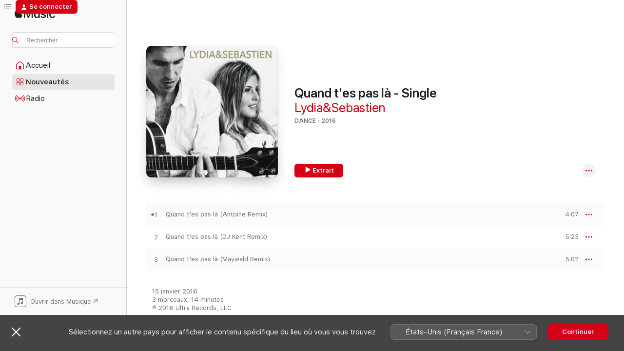

--- FILE ---
content_type: text/html
request_url: https://music.apple.com/fr/album/quand-tes-pas-l%C3%A0-single/1070409684?app=itunes
body_size: 21797
content:
<!DOCTYPE html>
<html dir="ltr" lang="fr-FR">
    <head>
        <!-- prettier-ignore -->
        <meta charset="utf-8">
        <!-- prettier-ignore -->
        <meta http-equiv="X-UA-Compatible" content="IE=edge">
        <!-- prettier-ignore -->
        <meta
            name="viewport"
            content="width=device-width,initial-scale=1,interactive-widget=resizes-content"
        >
        <!-- prettier-ignore -->
        <meta name="applicable-device" content="pc,mobile">
        <!-- prettier-ignore -->
        <meta name="referrer" content="strict-origin">
        <!-- prettier-ignore -->
        <link
            rel="apple-touch-icon"
            sizes="180x180"
            href="/assets/favicon/favicon-180.png"
        >
        <!-- prettier-ignore -->
        <link
            rel="icon"
            type="image/png"
            sizes="32x32"
            href="/assets/favicon/favicon-32.png"
        >
        <!-- prettier-ignore -->
        <link
            rel="icon"
            type="image/png"
            sizes="16x16"
            href="/assets/favicon/favicon-16.png"
        >
        <!-- prettier-ignore -->
        <link
            rel="mask-icon"
            href="/assets/favicon/favicon.svg"
            color="#fa233b"
        >
        <!-- prettier-ignore -->
        <link rel="manifest" href="/manifest.json">

        <title>‎Quand t'es pas là - Single – Album par Lydia&amp;Sebastien – Apple Music</title><!-- HEAD_svelte-1cypuwr_START --><link rel="preconnect" href="//www.apple.com/wss/fonts" crossorigin="anonymous"><link rel="stylesheet" href="//www.apple.com/wss/fonts?families=SF+Pro,v4%7CSF+Pro+Icons,v1&amp;display=swap" type="text/css" referrerpolicy="strict-origin-when-cross-origin"><!-- HEAD_svelte-1cypuwr_END --><!-- HEAD_svelte-eg3hvx_START -->    <meta name="description" content="Écoutez l’album Quand t'es pas là - Single par Lydia&amp;Sebastien sur Apple Music. 2016. 3 morceaux. Durée : 14 minutes."> <meta name="keywords" content="écouter, Quand t'es pas là - Single, Lydia&amp;Sebastien, musique, singles, morceaux, Dance, musique en streaming, apple music"> <link rel="canonical" href="https://music.apple.com/fr/album/quand-tes-pas-l%C3%A0-single/1070409684">   <link rel="alternate" type="application/json+oembed" href="https://music.apple.com/api/oembed?url=https%3A%2F%2Fmusic.apple.com%2Ffr%2Falbum%2Fquand-tes-pas-l%25C3%25A0-single%2F1070409684" title="Quand t'es pas là - Single par Lydia&amp;Sebastien sur Apple Music">  <meta name="al:ios:app_store_id" content="1108187390"> <meta name="al:ios:app_name" content="Apple Music"> <meta name="apple:content_id" content="1070409684"> <meta name="apple:title" content="Quand t'es pas là - Single"> <meta name="apple:description" content="Écoutez l’album Quand t'es pas là - Single par Lydia&amp;Sebastien sur Apple Music. 2016. 3 morceaux. Durée : 14 minutes.">   <meta property="og:title" content="Quand t'es pas là - Single par Lydia&amp;Sebastien sur Apple Music"> <meta property="og:description" content="Album · 2016 · 3 morceaux"> <meta property="og:site_name" content="Apple Music – Lecteur web"> <meta property="og:url" content="https://music.apple.com/fr/album/quand-tes-pas-l%C3%A0-single/1070409684"> <meta property="og:image" content="https://is1-ssl.mzstatic.com/image/thumb/Music49/v4/d2/74/61/d2746114-3d7e-f0c9-6d6f-935de54b74b6/0617465679155.jpg/1200x630bf-60.jpg"> <meta property="og:image:secure_url" content="https://is1-ssl.mzstatic.com/image/thumb/Music49/v4/d2/74/61/d2746114-3d7e-f0c9-6d6f-935de54b74b6/0617465679155.jpg/1200x630bf-60.jpg"> <meta property="og:image:alt" content="Quand t'es pas là - Single par Lydia&amp;Sebastien sur Apple Music"> <meta property="og:image:width" content="1200"> <meta property="og:image:height" content="630"> <meta property="og:image:type" content="image/jpg"> <meta property="og:type" content="music.album"> <meta property="og:locale" content="fr_FR">  <meta property="music:song_count" content="3"> <meta property="music:song" content="https://music.apple.com/fr/song/quand-tes-pas-l%C3%A0-antoine-remix/1070409847"> <meta property="music:song:preview_url:secure_url" content="https://music.apple.com/fr/song/quand-tes-pas-l%C3%A0-antoine-remix/1070409847"> <meta property="music:song:disc" content="1"> <meta property="music:song:duration" content="PT4M7S"> <meta property="music:song:track" content="1">  <meta property="music:song" content="https://music.apple.com/fr/song/quand-tes-pas-l%C3%A0-dj-kent-remix/1070409848"> <meta property="music:song:preview_url:secure_url" content="https://music.apple.com/fr/song/quand-tes-pas-l%C3%A0-dj-kent-remix/1070409848"> <meta property="music:song:disc" content="1"> <meta property="music:song:duration" content="PT5M23S"> <meta property="music:song:track" content="2">  <meta property="music:song" content="https://music.apple.com/fr/song/quand-tes-pas-l%C3%A0-maywald-remix/1070409851"> <meta property="music:song:preview_url:secure_url" content="https://music.apple.com/fr/song/quand-tes-pas-l%C3%A0-maywald-remix/1070409851"> <meta property="music:song:disc" content="1"> <meta property="music:song:duration" content="PT5M2S"> <meta property="music:song:track" content="3">   <meta property="music:musician" content="https://music.apple.com/fr/artist/lydia-sebastien/991021149"> <meta property="music:release_date" content="2016-01-15T00:00:00.000Z">   <meta name="twitter:title" content="Quand t'es pas là - Single par Lydia&amp;Sebastien sur Apple Music"> <meta name="twitter:description" content="Album · 2016 · 3 morceaux"> <meta name="twitter:site" content="@AppleMusic"> <meta name="twitter:image" content="https://is1-ssl.mzstatic.com/image/thumb/Music49/v4/d2/74/61/d2746114-3d7e-f0c9-6d6f-935de54b74b6/0617465679155.jpg/600x600bf-60.jpg"> <meta name="twitter:image:alt" content="Quand t'es pas là - Single par Lydia&amp;Sebastien sur Apple Music"> <meta name="twitter:card" content="summary">       <!-- HTML_TAG_START -->
                <script id=schema:music-album type="application/ld+json">
                    {"@context":"http://schema.org","@type":"MusicAlbum","name":"Quand t'es pas là - Single","description":"Écoutez l’album Quand t'es pas là - Single par Lydia&Sebastien sur Apple Music. 2016. 3 morceaux. Durée : 14 minutes.","citation":[{"@type":"MusicAlbum","image":"https://is1-ssl.mzstatic.com/image/thumb/Music122/v4/e7/23/9f/e7239fb1-3f4b-ed89-123a-4838ca2a738f/artwork.jpg/1200x630bb.jpg","url":"https://music.apple.com/fr/album/la-libertad-shahe-remix-shahe-remix-single/1615621986","name":"La libertad (Shahe Remix) [Shahe Remix] - Single"},{"@type":"MusicAlbum","image":"https://is1-ssl.mzstatic.com/image/thumb/Music122/v4/5b/cc/bb/5bccbb0d-7682-86a9-4798-db89f0658399/cover.jpg/1200x630bb.jpg","url":"https://music.apple.com/fr/album/lumi%C3%A8re-feat-beat-market-remix-single/1231128593","name":"Lumière (feat. Beat Market) [Remix] - Single"},{"@type":"MusicAlbum","image":"https://is1-ssl.mzstatic.com/image/thumb/Music118/v4/25/d3/f2/25d3f2a2-15e8-67b7-49fb-13fe2e5740f5/03614597730218.rgb.jpg/1200x630bb.jpg","url":"https://music.apple.com/fr/album/des-c%C5%93urs-par-la-t%C3%AAte-remix-single/1444277516","name":"Des cœurs par la tête (Remix) - Single"},{"@type":"MusicAlbum","image":"https://is1-ssl.mzstatic.com/image/thumb/Music116/v4/5a/6b/7e/5a6b7ea8-7d9f-7897-6a59-3d76e3839593/2583.jpg/1200x630bb.jpg","url":"https://music.apple.com/fr/album/phe-nix-vue-par-misstress-barbara-remix-single/1715622613","name":"Phénix (vue par Misstress Barbara) [Remix] - Single"},{"@type":"MusicAlbum","image":"https://is1-ssl.mzstatic.com/image/thumb/Music116/v4/8a/3a/55/8a3a55e8-9b57-85ea-c9c4-e28e5ad8a9ee/4050538148695.jpg/1200x630bb.jpg","url":"https://music.apple.com/fr/album/apples-dragonman-radio-mix-single/1713846359","name":"Apples (Dragonman Radio Mix) - Single"},{"@type":"MusicAlbum","image":"https://is1-ssl.mzstatic.com/image/thumb/Music5/v4/e2/4e/ed/e24eed62-85d8-77a7-c784-c687799710e0/8718522051845.jpg/1200x630bb.jpg","url":"https://music.apple.com/fr/album/royals-krono-remix-single/930439583","name":"Royals (Krono Remix) - Single"},{"@type":"MusicAlbum","image":"https://is1-ssl.mzstatic.com/image/thumb/Music4/v4/48/ce/7f/48ce7fe1-63bf-3710-4a76-302cfa0936b4/LUKY8S4032.jpg/1200x630bb.jpg","url":"https://music.apple.com/fr/album/budapest-single/916095033","name":"Budapest - Single"},{"@type":"MusicAlbum","image":"https://is1-ssl.mzstatic.com/image/thumb/Music115/v4/69/b6/60/69b66022-0994-5a50-1171-57775cd373ba/15UMGIM48201.rgb.jpg/1200x630bb.jpg","url":"https://music.apple.com/fr/album/catch-release-deepend-remix-single/1444617262","name":"Catch & Release (Deepend Remix) - Single"},{"@type":"MusicAlbum","image":"https://is1-ssl.mzstatic.com/image/thumb/Music123/v4/cb/4d/94/cb4d9428-a1f4-2a96-3dd1-c90226e59b68/5054197527142.jpg/1200x630bb.jpg","url":"https://music.apple.com/fr/album/chanson-sur-ma-dr%C3%B4le-de-vie-funky-french-league-remix-single/1667591983","name":"Chanson sur ma drôle de vie (Funky French League Remix) - Single"},{"@type":"MusicAlbum","image":"https://is1-ssl.mzstatic.com/image/thumb/Music122/v4/1e/fb/8d/1efb8d3b-5ae6-5dfd-9a49-7980e9d2d9b8/artwork.jpg/1200x630bb.jpg","url":"https://music.apple.com/fr/album/die-for-you-remixed-single/1195397002","name":"Die for You (Remixed) - Single"}],"tracks":[{"@type":"MusicRecording","name":"Quand t'es pas là (Antoine Remix)","duration":"PT4M7S","url":"https://music.apple.com/fr/song/quand-tes-pas-l%C3%A0-antoine-remix/1070409847","offers":{"@type":"Offer","category":"free","price":0},"audio":{"@type":"AudioObject","potentialAction":{"@type":"ListenAction","expectsAcceptanceOf":{"@type":"Offer","category":"free"},"target":{"@type":"EntryPoint","actionPlatform":"https://music.apple.com/fr/song/quand-tes-pas-l%C3%A0-antoine-remix/1070409847"}},"name":"Quand t'es pas là (Antoine Remix)","contentUrl":"https://audio-ssl.itunes.apple.com/itunes-assets/AudioPreview125/v4/13/d9/c8/13d9c875-56c6-0e17-d184-b0b0a3b85d42/mzaf_1947026980352095553.plus.aac.ep.m4a","duration":"PT4M7S","uploadDate":"2016-01-15","thumbnailUrl":"https://is1-ssl.mzstatic.com/image/thumb/Music49/v4/d2/74/61/d2746114-3d7e-f0c9-6d6f-935de54b74b6/0617465679155.jpg/1200x630bb.jpg"}},{"@type":"MusicRecording","name":"Quand t'es pas là (DJ Kent Remix)","duration":"PT5M23S","url":"https://music.apple.com/fr/song/quand-tes-pas-l%C3%A0-dj-kent-remix/1070409848","offers":{"@type":"Offer","category":"free","price":0},"audio":{"@type":"AudioObject","potentialAction":{"@type":"ListenAction","expectsAcceptanceOf":{"@type":"Offer","category":"free"},"target":{"@type":"EntryPoint","actionPlatform":"https://music.apple.com/fr/song/quand-tes-pas-l%C3%A0-dj-kent-remix/1070409848"}},"name":"Quand t'es pas là (DJ Kent Remix)","contentUrl":"https://audio-ssl.itunes.apple.com/itunes-assets/Music69/v4/1e/e2/b6/1ee2b6b3-a39d-0bee-4398-a54b538214ec/mzaf_9196747078528542001.plus.aac.ep.m4a","duration":"PT5M23S","uploadDate":"2016-01-15","thumbnailUrl":"https://is1-ssl.mzstatic.com/image/thumb/Music49/v4/d2/74/61/d2746114-3d7e-f0c9-6d6f-935de54b74b6/0617465679155.jpg/1200x630bb.jpg"}},{"@type":"MusicRecording","name":"Quand t'es pas là (Maywald Remix)","duration":"PT5M2S","url":"https://music.apple.com/fr/song/quand-tes-pas-l%C3%A0-maywald-remix/1070409851","offers":{"@type":"Offer","category":"free","price":0},"audio":{"@type":"AudioObject","potentialAction":{"@type":"ListenAction","expectsAcceptanceOf":{"@type":"Offer","category":"free"},"target":{"@type":"EntryPoint","actionPlatform":"https://music.apple.com/fr/song/quand-tes-pas-l%C3%A0-maywald-remix/1070409851"}},"name":"Quand t'es pas là (Maywald Remix)","contentUrl":"https://audio-ssl.itunes.apple.com/itunes-assets/Music49/v4/bc/e9/3e/bce93e3a-79de-a752-2910-a84bfb0a6a7b/mzaf_989671477219262154.plus.aac.ep.m4a","duration":"PT5M2S","uploadDate":"2016-01-15","thumbnailUrl":"https://is1-ssl.mzstatic.com/image/thumb/Music49/v4/d2/74/61/d2746114-3d7e-f0c9-6d6f-935de54b74b6/0617465679155.jpg/1200x630bb.jpg"}}],"workExample":[{"@type":"MusicAlbum","image":"https://is1-ssl.mzstatic.com/image/thumb/Music6/v4/be/e8/48/bee8487f-0e8e-9c8e-0236-a7c382e5853a/0617465660955.jpg/1200x630bb.jpg","url":"https://music.apple.com/fr/album/quand-tes-pas-l%C3%A0-single/1041140796","name":"Quand t'es pas là - Single"},{"@type":"MusicAlbum","image":"https://is1-ssl.mzstatic.com/image/thumb/Music115/v4/6e/9e/55/6e9e55d7-aff4-fedb-f67d-24788abecd59/artwork.jpg/1200x630bb.jpg","url":"https://music.apple.com/fr/album/lydia-sebastien/1573542115","name":"Lydia & Sebastien"},{"@type":"MusicAlbum","image":"https://is1-ssl.mzstatic.com/image/thumb/Music126/v4/e1/c3/a6/e1c3a6d2-28fb-001d-3fb8-7ca446b760e1/artwork.jpg/1200x630bb.jpg","url":"https://music.apple.com/fr/album/le-tourbillon-single/1677011753","name":"Le Tourbillon - Single"},{"@type":"MusicAlbum","image":"https://is1-ssl.mzstatic.com/image/thumb/Music221/v4/d8/fb/65/d8fb65a2-7f10-6b32-2377-c3d20388312a/6547.jpg/1200x630bb.jpg","url":"https://music.apple.com/fr/album/il-para%C3%AEt-acoustic-version-single/1761242407","name":"Il Paraît (Acoustic Version) - Single"},{"@type":"MusicAlbum","image":"https://is1-ssl.mzstatic.com/image/thumb/Music128/v4/c5/b8/44/c5b8444f-3b00-8e65-0e3c-6019f5f79ee1/0617465673351.jpg/1200x630bb.jpg","url":"https://music.apple.com/fr/album/attends-moi-single/1286899655","name":"Attends-moi - Single"},{"@type":"MusicAlbum","image":"https://is1-ssl.mzstatic.com/image/thumb/Music126/v4/b1/26/34/b126345a-2066-28b8-0a5f-4390bda62bd6/5410.jpg/1200x630bb.jpg","url":"https://music.apple.com/fr/album/o%C3%B9-seras-tu-single/1727392129","name":"Où Seras-Tu - Single"},{"@type":"MusicAlbum","image":"https://is1-ssl.mzstatic.com/image/thumb/Music221/v4/54/e8/f2/54e8f28f-891a-7e95-5d02-65e6fd0623e2/artwork.jpg/1200x630bb.jpg","url":"https://music.apple.com/fr/album/rodeo-deluxe/1816968335","name":"Rodeo (Deluxe)"},{"@type":"MusicAlbum","image":"https://is1-ssl.mzstatic.com/image/thumb/Music126/v4/6b/80/21/6b8021ed-b7de-56bf-8246-c843cc5c80f1/artwork.jpg/1200x630bb.jpg","url":"https://music.apple.com/fr/album/all-that-she-wanted-single/1595339946","name":"All That She Wanted - Single"},{"@type":"MusicAlbum","image":"https://is1-ssl.mzstatic.com/image/thumb/Music211/v4/c1/9e/a5/c19ea563-ee6d-4d06-ecc1-847bf61b8897/artwork.jpg/1200x630bb.jpg","url":"https://music.apple.com/fr/album/mad-about-you-single/1848737345","name":"Mad About You - Single"},{"@type":"MusicAlbum","image":"https://is1-ssl.mzstatic.com/image/thumb/Music116/v4/c0/46/f9/c046f9ec-7046-a7a3-6ffd-9599142d3163/artwork.jpg/1200x630bb.jpg","url":"https://music.apple.com/fr/album/la-fleur-single/1697769089","name":"La Fleur - Single"},{"@type":"MusicAlbum","image":"https://is1-ssl.mzstatic.com/image/thumb/Music115/v4/c2/5c/61/c25c6135-8ca7-66ad-1f2d-09e272e651ae/artwork.jpg/1200x630bb.jpg","url":"https://music.apple.com/fr/album/il-para%C3%AEt-single/1573638702","name":"Il paraît - Single"},{"@type":"MusicAlbum","image":"https://is1-ssl.mzstatic.com/image/thumb/Music126/v4/e0/43/8c/e0438cd0-dcc9-156b-20c5-0316b3907984/artwork.jpg/1200x630bb.jpg","url":"https://music.apple.com/fr/album/jaimerais-single/1686972838","name":"J'aimerais - Single"},{"@type":"MusicAlbum","image":"https://is1-ssl.mzstatic.com/image/thumb/Music126/v4/57/86/01/57860171-5610-03e9-0c6f-fae70c37f886/artwork.jpg/1200x630bb.jpg","url":"https://music.apple.com/fr/album/besos-verdes-feat-lydia-sebastien-stripped-version-single/1686987732","name":"Besos Verdes (feat. Lydia&Sebastien) [Stripped Version] - Single"},{"@type":"MusicAlbum","image":"https://is1-ssl.mzstatic.com/image/thumb/Music122/v4/f5/30/b4/f530b405-b15f-b70d-d1a4-46e9458d25c7/artwork.jpg/1200x630bb.jpg","url":"https://music.apple.com/fr/album/all-that-she-wanted-remixes-single/1618760875","name":"All That She Wanted (Remixes) - Single"},{"@type":"MusicAlbum","image":"https://is1-ssl.mzstatic.com/image/thumb/Music221/v4/91/3a/94/913a9408-1682-bc4e-9867-321ff7acedf6/artwork.jpg/1200x630bb.jpg","url":"https://music.apple.com/fr/album/rodeo-version-acoustique-single/1793375951","name":"Rodeo (Version Acoustique) - Single"},{"@type":"MusicRecording","name":"Quand t'es pas là (Antoine Remix)","duration":"PT4M7S","url":"https://music.apple.com/fr/song/quand-tes-pas-l%C3%A0-antoine-remix/1070409847","offers":{"@type":"Offer","category":"free","price":0},"audio":{"@type":"AudioObject","potentialAction":{"@type":"ListenAction","expectsAcceptanceOf":{"@type":"Offer","category":"free"},"target":{"@type":"EntryPoint","actionPlatform":"https://music.apple.com/fr/song/quand-tes-pas-l%C3%A0-antoine-remix/1070409847"}},"name":"Quand t'es pas là (Antoine Remix)","contentUrl":"https://audio-ssl.itunes.apple.com/itunes-assets/AudioPreview125/v4/13/d9/c8/13d9c875-56c6-0e17-d184-b0b0a3b85d42/mzaf_1947026980352095553.plus.aac.ep.m4a","duration":"PT4M7S","uploadDate":"2016-01-15","thumbnailUrl":"https://is1-ssl.mzstatic.com/image/thumb/Music49/v4/d2/74/61/d2746114-3d7e-f0c9-6d6f-935de54b74b6/0617465679155.jpg/1200x630bb.jpg"}},{"@type":"MusicRecording","name":"Quand t'es pas là (DJ Kent Remix)","duration":"PT5M23S","url":"https://music.apple.com/fr/song/quand-tes-pas-l%C3%A0-dj-kent-remix/1070409848","offers":{"@type":"Offer","category":"free","price":0},"audio":{"@type":"AudioObject","potentialAction":{"@type":"ListenAction","expectsAcceptanceOf":{"@type":"Offer","category":"free"},"target":{"@type":"EntryPoint","actionPlatform":"https://music.apple.com/fr/song/quand-tes-pas-l%C3%A0-dj-kent-remix/1070409848"}},"name":"Quand t'es pas là (DJ Kent Remix)","contentUrl":"https://audio-ssl.itunes.apple.com/itunes-assets/Music69/v4/1e/e2/b6/1ee2b6b3-a39d-0bee-4398-a54b538214ec/mzaf_9196747078528542001.plus.aac.ep.m4a","duration":"PT5M23S","uploadDate":"2016-01-15","thumbnailUrl":"https://is1-ssl.mzstatic.com/image/thumb/Music49/v4/d2/74/61/d2746114-3d7e-f0c9-6d6f-935de54b74b6/0617465679155.jpg/1200x630bb.jpg"}},{"@type":"MusicRecording","name":"Quand t'es pas là (Maywald Remix)","duration":"PT5M2S","url":"https://music.apple.com/fr/song/quand-tes-pas-l%C3%A0-maywald-remix/1070409851","offers":{"@type":"Offer","category":"free","price":0},"audio":{"@type":"AudioObject","potentialAction":{"@type":"ListenAction","expectsAcceptanceOf":{"@type":"Offer","category":"free"},"target":{"@type":"EntryPoint","actionPlatform":"https://music.apple.com/fr/song/quand-tes-pas-l%C3%A0-maywald-remix/1070409851"}},"name":"Quand t'es pas là (Maywald Remix)","contentUrl":"https://audio-ssl.itunes.apple.com/itunes-assets/Music49/v4/bc/e9/3e/bce93e3a-79de-a752-2910-a84bfb0a6a7b/mzaf_989671477219262154.plus.aac.ep.m4a","duration":"PT5M2S","uploadDate":"2016-01-15","thumbnailUrl":"https://is1-ssl.mzstatic.com/image/thumb/Music49/v4/d2/74/61/d2746114-3d7e-f0c9-6d6f-935de54b74b6/0617465679155.jpg/1200x630bb.jpg"}}],"url":"https://music.apple.com/fr/album/quand-tes-pas-l%C3%A0-single/1070409684","image":"https://is1-ssl.mzstatic.com/image/thumb/Music49/v4/d2/74/61/d2746114-3d7e-f0c9-6d6f-935de54b74b6/0617465679155.jpg/1200x630bb.jpg","potentialAction":{"@type":"ListenAction","expectsAcceptanceOf":{"@type":"Offer","category":"free"},"target":{"@type":"EntryPoint","actionPlatform":"https://music.apple.com/fr/album/quand-tes-pas-l%C3%A0-single/1070409684"}},"genre":["Dance","Musique"],"datePublished":"2016-01-15","byArtist":[{"@type":"MusicGroup","url":"https://music.apple.com/fr/artist/lydia-sebastien/991021149","name":"Lydia&Sebastien"}]}
                </script>
                <!-- HTML_TAG_END -->    <!-- HEAD_svelte-eg3hvx_END -->
      <script type="module" crossorigin src="/assets/index~8a6f659a1b.js"></script>
      <link rel="stylesheet" href="/assets/index~99bed3cf08.css">
      <script type="module">import.meta.url;import("_").catch(()=>1);async function* g(){};window.__vite_is_modern_browser=true;</script>
      <script type="module">!function(){if(window.__vite_is_modern_browser)return;console.warn("vite: loading legacy chunks, syntax error above and the same error below should be ignored");var e=document.getElementById("vite-legacy-polyfill"),n=document.createElement("script");n.src=e.src,n.onload=function(){System.import(document.getElementById('vite-legacy-entry').getAttribute('data-src'))},document.body.appendChild(n)}();</script>
    </head>
    <body>
        <script src="/assets/focus-visible/focus-visible.min.js"></script>
        
        <script
            async
            src="/includes/js-cdn/musickit/v3/amp/musickit.js"
        ></script>
        <script
            type="module"
            async
            src="/includes/js-cdn/musickit/v3/components/musickit-components/musickit-components.esm.js"
        ></script>
        <script
            nomodule
            async
            src="/includes/js-cdn/musickit/v3/components/musickit-components/musickit-components.js"
        ></script>
        <svg style="display: none" xmlns="http://www.w3.org/2000/svg">
            <symbol id="play-circle-fill" viewBox="0 0 60 60">
                <path
                    class="icon-circle-fill__circle"
                    fill="var(--iconCircleFillBG, transparent)"
                    d="M30 60c16.411 0 30-13.617 30-30C60 13.588 46.382 0 29.971 0 13.588 0 .001 13.588.001 30c0 16.383 13.617 30 30 30Z"
                />
                <path
                    fill="var(--iconFillArrow, var(--keyColor, black))"
                    d="M24.411 41.853c-1.41.853-3.028.177-3.028-1.294V19.47c0-1.44 1.735-2.058 3.028-1.294l17.265 10.235a1.89 1.89 0 0 1 0 3.265L24.411 41.853Z"
                />
            </symbol>
        </svg>
        <div class="body-container">
              <div class="app-container svelte-t3vj1e" data-testid="app-container">   <div class="header svelte-rjjbqs" data-testid="header"><nav data-testid="navigation" class="navigation svelte-13li0vp"><div class="navigation__header svelte-13li0vp"><div data-testid="logo" class="logo svelte-1o7dz8w"> <a aria-label="Apple Music" role="img" href="https://music.apple.com/fr/home" class="svelte-1o7dz8w"><svg height="20" viewBox="0 0 83 20" width="83" xmlns="http://www.w3.org/2000/svg" class="logo" aria-hidden="true"><path d="M34.752 19.746V6.243h-.088l-5.433 13.503h-2.074L21.711 6.243h-.087v13.503h-2.548V1.399h3.235l5.833 14.621h.1l5.82-14.62h3.248v18.347h-2.56zm16.649 0h-2.586v-2.263h-.062c-.725 1.602-2.061 2.504-4.072 2.504-2.86 0-4.61-1.894-4.61-4.958V6.37h2.698v8.125c0 2.034.95 3.127 2.81 3.127 1.95 0 3.124-1.373 3.124-3.458V6.37H51.4v13.376zm7.394-13.618c3.06 0 5.046 1.73 5.134 4.196h-2.536c-.15-1.296-1.087-2.11-2.598-2.11-1.462 0-2.436.724-2.436 1.793 0 .839.6 1.41 2.023 1.741l2.136.496c2.686.636 3.71 1.704 3.71 3.636 0 2.442-2.236 4.12-5.333 4.12-3.285 0-5.26-1.64-5.509-4.183h2.673c.25 1.398 1.187 2.085 2.836 2.085 1.623 0 2.623-.687 2.623-1.78 0-.865-.487-1.373-1.924-1.704l-2.136-.508c-2.498-.585-3.735-1.806-3.735-3.75 0-2.391 2.049-4.032 5.072-4.032zM66.1 2.836c0-.878.7-1.577 1.561-1.577.862 0 1.55.7 1.55 1.577 0 .864-.688 1.576-1.55 1.576a1.573 1.573 0 0 1-1.56-1.576zm.212 3.534h2.698v13.376h-2.698zm14.089 4.603c-.275-1.424-1.324-2.556-3.085-2.556-2.086 0-3.46 1.767-3.46 4.64 0 2.938 1.386 4.642 3.485 4.642 1.66 0 2.748-.928 3.06-2.48H83C82.713 18.067 80.477 20 77.317 20c-3.76 0-6.208-2.62-6.208-6.942 0-4.247 2.448-6.93 6.183-6.93 3.385 0 5.446 2.213 5.683 4.845h-2.573zM10.824 3.189c-.698.834-1.805 1.496-2.913 1.398-.145-1.128.41-2.33 1.036-3.065C9.644.662 10.848.05 11.835 0c.121 1.178-.336 2.33-1.01 3.19zm.999 1.619c.624.049 2.425.244 3.578 1.98-.096.074-2.137 1.272-2.113 3.79.024 3.01 2.593 4.012 2.617 4.037-.024.074-.407 1.419-1.344 2.812-.817 1.224-1.657 2.422-3.002 2.447-1.297.024-1.73-.783-3.218-.783-1.489 0-1.97.758-3.194.807-1.297.048-2.28-1.297-3.097-2.52C.368 14.908-.904 10.408.825 7.375c.84-1.516 2.377-2.47 4.034-2.495 1.273-.023 2.45.857 3.218.857.769 0 2.137-1.027 3.746-.93z"></path></svg></a>   </div> <div class="search-input-wrapper svelte-nrtdem" data-testid="search-input"><div data-testid="amp-search-input" aria-controls="search-suggestions" aria-expanded="false" aria-haspopup="listbox" aria-owns="search-suggestions" class="search-input-container svelte-rg26q6" tabindex="-1" role=""><div class="flex-container svelte-rg26q6"><form id="search-input-form" class="svelte-rg26q6"><svg height="16" width="16" viewBox="0 0 16 16" class="search-svg" aria-hidden="true"><path d="M11.87 10.835c.018.015.035.03.051.047l3.864 3.863a.735.735 0 1 1-1.04 1.04l-3.863-3.864a.744.744 0 0 1-.047-.051 6.667 6.667 0 1 1 1.035-1.035zM6.667 12a5.333 5.333 0 1 0 0-10.667 5.333 5.333 0 0 0 0 10.667z"></path></svg> <input aria-autocomplete="list" aria-multiline="false" aria-controls="search-suggestions" aria-label="Search" placeholder="Rechercher" spellcheck="false" autocomplete="off" autocorrect="off" autocapitalize="off" type="text" inputmode="search" class="search-input__text-field svelte-rg26q6" data-testid="search-input__text-field"></form> </div> <div data-testid="search-scope-bar"></div>   </div> </div></div> <div data-testid="navigation-content" class="navigation__content svelte-13li0vp" id="navigation" aria-hidden="false"><div class="navigation__scrollable-container svelte-13li0vp"><div data-testid="navigation-items-primary" class="navigation-items navigation-items--primary svelte-ng61m8"> <ul class="navigation-items__list svelte-ng61m8">  <li class="navigation-item navigation-item__home svelte-1a5yt87" aria-selected="false" data-testid="navigation-item"> <a href="https://music.apple.com/fr/home" class="navigation-item__link svelte-1a5yt87" role="button" data-testid="home" aria-pressed="false"><div class="navigation-item__content svelte-zhx7t9"> <span class="navigation-item__icon svelte-zhx7t9"> <svg width="24" height="24" viewBox="0 0 24 24" xmlns="http://www.w3.org/2000/svg" aria-hidden="true"><path d="M5.93 20.16a1.94 1.94 0 0 1-1.43-.502c-.334-.335-.502-.794-.502-1.393v-7.142c0-.362.062-.688.177-.953.123-.264.326-.529.6-.75l6.145-5.157c.176-.141.344-.247.52-.318.176-.07.362-.105.564-.105.194 0 .388.035.565.105.176.07.352.177.52.318l6.146 5.158c.273.23.467.476.59.75.124.264.177.59.177.96v7.134c0 .59-.159 1.058-.503 1.393-.335.335-.811.503-1.428.503H5.929Zm12.14-1.172c.221 0 .406-.07.547-.212a.688.688 0 0 0 .22-.511v-7.142c0-.177-.026-.344-.087-.459a.97.97 0 0 0-.265-.353l-6.154-5.149a.756.756 0 0 0-.177-.115.37.37 0 0 0-.15-.035.37.37 0 0 0-.158.035l-.177.115-6.145 5.15a.982.982 0 0 0-.274.352 1.13 1.13 0 0 0-.088.468v7.133c0 .203.08.379.23.511a.744.744 0 0 0 .546.212h12.133Zm-8.323-4.7c0-.176.062-.326.177-.432a.6.6 0 0 1 .423-.159h3.315c.176 0 .326.053.432.16s.159.255.159.431v4.973H9.756v-4.973Z"></path></svg> </span> <span class="navigation-item__label svelte-zhx7t9"> Accueil </span> </div></a>  </li>  <li class="navigation-item navigation-item__new svelte-1a5yt87" aria-selected="false" data-testid="navigation-item"> <a href="https://music.apple.com/fr/new" class="navigation-item__link svelte-1a5yt87" role="button" data-testid="new" aria-pressed="false"><div class="navigation-item__content svelte-zhx7t9"> <span class="navigation-item__icon svelte-zhx7t9"> <svg height="24" viewBox="0 0 24 24" width="24" aria-hidden="true"><path d="M9.92 11.354c.966 0 1.453-.487 1.453-1.49v-3.4c0-1.004-.487-1.483-1.453-1.483H6.452C5.487 4.981 5 5.46 5 6.464v3.4c0 1.003.487 1.49 1.452 1.49zm7.628 0c.965 0 1.452-.487 1.452-1.49v-3.4c0-1.004-.487-1.483-1.452-1.483h-3.46c-.974 0-1.46.479-1.46 1.483v3.4c0 1.003.486 1.49 1.46 1.49zm-7.65-1.073h-3.43c-.266 0-.396-.137-.396-.418v-3.4c0-.273.13-.41.396-.41h3.43c.265 0 .402.137.402.41v3.4c0 .281-.137.418-.403.418zm7.634 0h-3.43c-.273 0-.402-.137-.402-.418v-3.4c0-.273.129-.41.403-.41h3.43c.265 0 .395.137.395.41v3.4c0 .281-.13.418-.396.418zm-7.612 8.7c.966 0 1.453-.48 1.453-1.483v-3.407c0-.996-.487-1.483-1.453-1.483H6.452c-.965 0-1.452.487-1.452 1.483v3.407c0 1.004.487 1.483 1.452 1.483zm7.628 0c.965 0 1.452-.48 1.452-1.483v-3.407c0-.996-.487-1.483-1.452-1.483h-3.46c-.974 0-1.46.487-1.46 1.483v3.407c0 1.004.486 1.483 1.46 1.483zm-7.65-1.072h-3.43c-.266 0-.396-.137-.396-.41v-3.4c0-.282.13-.418.396-.418h3.43c.265 0 .402.136.402.418v3.4c0 .273-.137.41-.403.41zm7.634 0h-3.43c-.273 0-.402-.137-.402-.41v-3.4c0-.282.129-.418.403-.418h3.43c.265 0 .395.136.395.418v3.4c0 .273-.13.41-.396.41z" fill-opacity=".95"></path></svg> </span> <span class="navigation-item__label svelte-zhx7t9"> Nouveautés </span> </div></a>  </li>  <li class="navigation-item navigation-item__radio svelte-1a5yt87" aria-selected="false" data-testid="navigation-item"> <a href="https://music.apple.com/fr/radio" class="navigation-item__link svelte-1a5yt87" role="button" data-testid="radio" aria-pressed="false"><div class="navigation-item__content svelte-zhx7t9"> <span class="navigation-item__icon svelte-zhx7t9"> <svg width="24" height="24" viewBox="0 0 24 24" xmlns="http://www.w3.org/2000/svg" aria-hidden="true"><path d="M19.359 18.57C21.033 16.818 22 14.461 22 11.89s-.967-4.93-2.641-6.68c-.276-.292-.653-.26-.868-.023-.222.246-.176.591.085.868 1.466 1.535 2.272 3.593 2.272 5.835 0 2.241-.806 4.3-2.272 5.835-.261.268-.307.621-.085.86.215.245.592.276.868-.016zm-13.85.014c.222-.238.176-.59-.085-.86-1.474-1.535-2.272-3.593-2.272-5.834 0-2.242.798-4.3 2.272-5.835.261-.277.307-.622.085-.868-.215-.238-.592-.269-.868.023C2.967 6.96 2 9.318 2 11.89s.967 4.929 2.641 6.68c.276.29.653.26.868.014zm1.957-1.873c.223-.253.162-.583-.1-.867-.951-1.068-1.473-2.45-1.473-3.954 0-1.505.522-2.887 1.474-3.954.26-.284.322-.614.1-.876-.23-.26-.622-.26-.891.039-1.175 1.274-1.827 2.963-1.827 4.79 0 1.82.652 3.517 1.827 4.784.269.3.66.307.89.038zm9.958-.038c1.175-1.267 1.827-2.964 1.827-4.783 0-1.828-.652-3.517-1.827-4.791-.269-.3-.66-.3-.89-.039-.23.262-.162.592.092.876.96 1.067 1.481 2.449 1.481 3.954 0 1.504-.522 2.886-1.481 3.954-.254.284-.323.614-.092.867.23.269.621.261.89-.038zm-8.061-1.966c.23-.26.13-.568-.092-.883-.415-.522-.63-1.197-.63-1.934 0-.737.215-1.413.63-1.943.222-.307.322-.614.092-.875s-.653-.261-.906.054a4.385 4.385 0 0 0-.968 2.764 4.38 4.38 0 0 0 .968 2.756c.253.322.675.322.906.061zm6.18-.061a4.38 4.38 0 0 0 .968-2.756 4.385 4.385 0 0 0-.968-2.764c-.253-.315-.675-.315-.906-.054-.23.261-.138.568.092.875.415.53.63 1.206.63 1.943 0 .737-.215 1.412-.63 1.934-.23.315-.322.622-.092.883s.653.261.906-.061zm-3.547-.967c.96 0 1.789-.814 1.789-1.797s-.83-1.789-1.789-1.789c-.96 0-1.781.806-1.781 1.789 0 .983.821 1.797 1.781 1.797z"></path></svg> </span> <span class="navigation-item__label svelte-zhx7t9"> Radio </span> </div></a>  </li>  <li class="navigation-item navigation-item__search svelte-1a5yt87" aria-selected="false" data-testid="navigation-item"> <a href="https://music.apple.com/fr/search" class="navigation-item__link svelte-1a5yt87" role="button" data-testid="search" aria-pressed="false"><div class="navigation-item__content svelte-zhx7t9"> <span class="navigation-item__icon svelte-zhx7t9"> <svg height="24" viewBox="0 0 24 24" width="24" aria-hidden="true"><path d="M17.979 18.553c.476 0 .813-.366.813-.835a.807.807 0 0 0-.235-.586l-3.45-3.457a5.61 5.61 0 0 0 1.158-3.413c0-3.098-2.535-5.633-5.633-5.633C7.542 4.63 5 7.156 5 10.262c0 3.098 2.534 5.632 5.632 5.632a5.614 5.614 0 0 0 3.274-1.055l3.472 3.472a.835.835 0 0 0 .6.242zm-7.347-3.875c-2.417 0-4.416-2-4.416-4.416 0-2.417 2-4.417 4.416-4.417 2.417 0 4.417 2 4.417 4.417s-2 4.416-4.417 4.416z" fill-opacity=".95"></path></svg> </span> <span class="navigation-item__label svelte-zhx7t9"> Rechercher </span> </div></a>  </li></ul> </div>   </div> <div class="navigation__native-cta"><div slot="native-cta"><div data-testid="native-cta" class="native-cta svelte-6xh86f  native-cta--authenticated"><button class="native-cta__button svelte-6xh86f" data-testid="native-cta-button"><span class="native-cta__app-icon svelte-6xh86f"><svg width="24" height="24" xmlns="http://www.w3.org/2000/svg" xml:space="preserve" style="fill-rule:evenodd;clip-rule:evenodd;stroke-linejoin:round;stroke-miterlimit:2" viewBox="0 0 24 24" slot="app-icon" aria-hidden="true"><path d="M22.567 1.496C21.448.393 19.956.045 17.293.045H6.566c-2.508 0-4.028.376-5.12 1.465C.344 2.601 0 4.09 0 6.611v10.727c0 2.695.33 4.18 1.432 5.257 1.106 1.103 2.595 1.45 5.275 1.45h10.586c2.663 0 4.169-.347 5.274-1.45C23.656 21.504 24 20.033 24 17.338V6.752c0-2.694-.344-4.179-1.433-5.256Zm.411 4.9v11.299c0 1.898-.338 3.286-1.188 4.137-.851.864-2.256 1.191-4.141 1.191H6.35c-1.884 0-3.303-.341-4.154-1.191-.85-.851-1.174-2.239-1.174-4.137V6.54c0-2.014.324-3.445 1.16-4.295.851-.864 2.312-1.177 4.313-1.177h11.154c1.885 0 3.29.341 4.141 1.191.864.85 1.188 2.239 1.188 4.137Z" style="fill-rule:nonzero"></path><path d="M7.413 19.255c.987 0 2.48-.728 2.48-2.672v-6.385c0-.35.063-.428.378-.494l5.298-1.095c.351-.067.534.025.534.333l.035 4.286c0 .337-.182.586-.53.652l-1.014.228c-1.361.3-2.007.923-2.007 1.937 0 1.017.79 1.748 1.926 1.748.986 0 2.444-.679 2.444-2.64V5.654c0-.636-.279-.821-1.016-.66L9.646 6.298c-.448.091-.674.329-.674.699l.035 7.697c0 .336-.148.546-.446.613l-1.067.21c-1.329.266-1.986.93-1.986 1.993 0 1.017.786 1.745 1.905 1.745Z" style="fill-rule:nonzero"></path></svg></span> <span class="native-cta__label svelte-6xh86f">Ouvrir dans Musique</span> <span class="native-cta__arrow svelte-6xh86f"><svg height="16" width="16" viewBox="0 0 16 16" class="native-cta-action" aria-hidden="true"><path d="M1.559 16 13.795 3.764v8.962H16V0H3.274v2.205h8.962L0 14.441 1.559 16z"></path></svg></span></button> </div>  </div></div></div> </nav> </div>  <div class="player-bar player-bar__floating-player svelte-1rr9v04" data-testid="player-bar" aria-label="Commandes de lecture de musique" aria-hidden="false">   </div>   <div id="scrollable-page" class="scrollable-page svelte-mt0bfj" data-main-content data-testid="main-section" aria-hidden="false"><main data-testid="main" class="svelte-bzjlhs"><div class="content-container svelte-bzjlhs" data-testid="content-container"><div class="search-input-wrapper svelte-nrtdem" data-testid="search-input"><div data-testid="amp-search-input" aria-controls="search-suggestions" aria-expanded="false" aria-haspopup="listbox" aria-owns="search-suggestions" class="search-input-container svelte-rg26q6" tabindex="-1" role=""><div class="flex-container svelte-rg26q6"><form id="search-input-form" class="svelte-rg26q6"><svg height="16" width="16" viewBox="0 0 16 16" class="search-svg" aria-hidden="true"><path d="M11.87 10.835c.018.015.035.03.051.047l3.864 3.863a.735.735 0 1 1-1.04 1.04l-3.863-3.864a.744.744 0 0 1-.047-.051 6.667 6.667 0 1 1 1.035-1.035zM6.667 12a5.333 5.333 0 1 0 0-10.667 5.333 5.333 0 0 0 0 10.667z"></path></svg> <input value="" aria-autocomplete="list" aria-multiline="false" aria-controls="search-suggestions" aria-label="Search" placeholder="Rechercher" spellcheck="false" autocomplete="off" autocorrect="off" autocapitalize="off" type="text" inputmode="search" class="search-input__text-field svelte-rg26q6" data-testid="search-input__text-field"></form> </div> <div data-testid="search-scope-bar"> </div>   </div> </div>      <div class="section svelte-wa5vzl" data-testid="section-container" aria-label="À la une"> <div class="section-content svelte-wa5vzl" data-testid="section-content">  <div class="container-detail-header svelte-1uuona0 container-detail-header--no-description" data-testid="container-detail-header"><div slot="artwork"><div class="artwork__radiosity svelte-1agpw2h"> <div data-testid="artwork-component" class="artwork-component artwork-component--aspect-ratio artwork-component--orientation-square svelte-uduhys        artwork-component--has-borders" style="
            --artwork-bg-color: #e7e5e0;
            --aspect-ratio: 1;
            --placeholder-bg-color: #e7e5e0;
       ">   <picture class="svelte-uduhys"><source sizes=" (max-width:1319px) 296px,(min-width:1320px) and (max-width:1679px) 316px,316px" srcset="https://is1-ssl.mzstatic.com/image/thumb/Music49/v4/d2/74/61/d2746114-3d7e-f0c9-6d6f-935de54b74b6/0617465679155.jpg/296x296bb.webp 296w,https://is1-ssl.mzstatic.com/image/thumb/Music49/v4/d2/74/61/d2746114-3d7e-f0c9-6d6f-935de54b74b6/0617465679155.jpg/316x316bb.webp 316w,https://is1-ssl.mzstatic.com/image/thumb/Music49/v4/d2/74/61/d2746114-3d7e-f0c9-6d6f-935de54b74b6/0617465679155.jpg/592x592bb.webp 592w,https://is1-ssl.mzstatic.com/image/thumb/Music49/v4/d2/74/61/d2746114-3d7e-f0c9-6d6f-935de54b74b6/0617465679155.jpg/632x632bb.webp 632w" type="image/webp"> <source sizes=" (max-width:1319px) 296px,(min-width:1320px) and (max-width:1679px) 316px,316px" srcset="https://is1-ssl.mzstatic.com/image/thumb/Music49/v4/d2/74/61/d2746114-3d7e-f0c9-6d6f-935de54b74b6/0617465679155.jpg/296x296bb-60.jpg 296w,https://is1-ssl.mzstatic.com/image/thumb/Music49/v4/d2/74/61/d2746114-3d7e-f0c9-6d6f-935de54b74b6/0617465679155.jpg/316x316bb-60.jpg 316w,https://is1-ssl.mzstatic.com/image/thumb/Music49/v4/d2/74/61/d2746114-3d7e-f0c9-6d6f-935de54b74b6/0617465679155.jpg/592x592bb-60.jpg 592w,https://is1-ssl.mzstatic.com/image/thumb/Music49/v4/d2/74/61/d2746114-3d7e-f0c9-6d6f-935de54b74b6/0617465679155.jpg/632x632bb-60.jpg 632w" type="image/jpeg"> <img alt="" class="artwork-component__contents artwork-component__image svelte-uduhys" loading="lazy" src="/assets/artwork/1x1.gif" role="presentation" decoding="async" width="316" height="316" fetchpriority="auto" style="opacity: 1;"></picture> </div></div> <div data-testid="artwork-component" class="artwork-component artwork-component--aspect-ratio artwork-component--orientation-square svelte-uduhys        artwork-component--has-borders" style="
            --artwork-bg-color: #e7e5e0;
            --aspect-ratio: 1;
            --placeholder-bg-color: #e7e5e0;
       ">   <picture class="svelte-uduhys"><source sizes=" (max-width:1319px) 296px,(min-width:1320px) and (max-width:1679px) 316px,316px" srcset="https://is1-ssl.mzstatic.com/image/thumb/Music49/v4/d2/74/61/d2746114-3d7e-f0c9-6d6f-935de54b74b6/0617465679155.jpg/296x296bb.webp 296w,https://is1-ssl.mzstatic.com/image/thumb/Music49/v4/d2/74/61/d2746114-3d7e-f0c9-6d6f-935de54b74b6/0617465679155.jpg/316x316bb.webp 316w,https://is1-ssl.mzstatic.com/image/thumb/Music49/v4/d2/74/61/d2746114-3d7e-f0c9-6d6f-935de54b74b6/0617465679155.jpg/592x592bb.webp 592w,https://is1-ssl.mzstatic.com/image/thumb/Music49/v4/d2/74/61/d2746114-3d7e-f0c9-6d6f-935de54b74b6/0617465679155.jpg/632x632bb.webp 632w" type="image/webp"> <source sizes=" (max-width:1319px) 296px,(min-width:1320px) and (max-width:1679px) 316px,316px" srcset="https://is1-ssl.mzstatic.com/image/thumb/Music49/v4/d2/74/61/d2746114-3d7e-f0c9-6d6f-935de54b74b6/0617465679155.jpg/296x296bb-60.jpg 296w,https://is1-ssl.mzstatic.com/image/thumb/Music49/v4/d2/74/61/d2746114-3d7e-f0c9-6d6f-935de54b74b6/0617465679155.jpg/316x316bb-60.jpg 316w,https://is1-ssl.mzstatic.com/image/thumb/Music49/v4/d2/74/61/d2746114-3d7e-f0c9-6d6f-935de54b74b6/0617465679155.jpg/592x592bb-60.jpg 592w,https://is1-ssl.mzstatic.com/image/thumb/Music49/v4/d2/74/61/d2746114-3d7e-f0c9-6d6f-935de54b74b6/0617465679155.jpg/632x632bb-60.jpg 632w" type="image/jpeg"> <img alt="Quand t'es pas là - Single" class="artwork-component__contents artwork-component__image svelte-uduhys" loading="lazy" src="/assets/artwork/1x1.gif" role="presentation" decoding="async" width="316" height="316" fetchpriority="auto" style="opacity: 1;"></picture> </div></div> <div class="headings svelte-1uuona0"> <h1 class="headings__title svelte-1uuona0" data-testid="non-editable-product-title"><span dir="auto">Quand t'es pas là - Single</span> <span class="headings__badges svelte-1uuona0">   </span></h1> <div class="headings__subtitles svelte-1uuona0" data-testid="product-subtitles"> <a data-testid="click-action" class="click-action svelte-c0t0j2" href="https://music.apple.com/fr/artist/lydia-sebastien/991021149">Lydia&amp;Sebastien</a> </div> <div class="headings__tertiary-titles"> </div> <div class="headings__metadata-bottom svelte-1uuona0">DANCE · 2016 </div></div>  <div class="primary-actions svelte-1uuona0"><div class="primary-actions__button primary-actions__button--play svelte-1uuona0"><div data-testid="button-action" class="button svelte-rka6wn primary"><button data-testid="click-action" class="click-action svelte-c0t0j2" aria-label="" ><span class="icon svelte-rka6wn" data-testid="play-icon"><svg height="16" viewBox="0 0 16 16" width="16"><path d="m4.4 15.14 10.386-6.096c.842-.459.794-1.64 0-2.097L4.401.85c-.87-.53-2-.12-2 .82v12.625c0 .966 1.06 1.4 2 .844z"></path></svg></span>  Extrait</button> </div> </div> <div class="primary-actions__button primary-actions__button--shuffle svelte-1uuona0"> </div></div> <div class="secondary-actions svelte-1uuona0"><div class="secondary-actions svelte-1agpw2h" slot="secondary-actions">  <div class="cloud-buttons svelte-u0auos" data-testid="cloud-buttons">  <amp-contextual-menu-button config="[object Object]" class="svelte-1sn4kz"> <span aria-label="PLUS" class="more-button svelte-1sn4kz more-button--platter" data-testid="more-button" slot="trigger-content"><svg width="28" height="28" viewBox="0 0 28 28" class="glyph" xmlns="http://www.w3.org/2000/svg"><circle fill="var(--iconCircleFill, transparent)" cx="14" cy="14" r="14"></circle><path fill="var(--iconEllipsisFill, white)" d="M10.105 14c0-.87-.687-1.55-1.564-1.55-.862 0-1.557.695-1.557 1.55 0 .848.695 1.55 1.557 1.55.855 0 1.564-.702 1.564-1.55zm5.437 0c0-.87-.68-1.55-1.542-1.55A1.55 1.55 0 0012.45 14c0 .848.695 1.55 1.55 1.55.848 0 1.542-.702 1.542-1.55zm5.474 0c0-.87-.687-1.55-1.557-1.55-.87 0-1.564.695-1.564 1.55 0 .848.694 1.55 1.564 1.55.848 0 1.557-.702 1.557-1.55z"></path></svg></span> </amp-contextual-menu-button></div></div></div></div> </div>   </div><div class="section svelte-wa5vzl" data-testid="section-container"> <div class="section-content svelte-wa5vzl" data-testid="section-content">  <div class="placeholder-table svelte-wa5vzl"> <div><div class="placeholder-row svelte-wa5vzl placeholder-row--even placeholder-row--album"></div><div class="placeholder-row svelte-wa5vzl  placeholder-row--album"></div><div class="placeholder-row svelte-wa5vzl placeholder-row--even placeholder-row--album"></div></div></div> </div>   </div><div class="section svelte-wa5vzl" data-testid="section-container"> <div class="section-content svelte-wa5vzl" data-testid="section-content"> <div class="tracklist-footer svelte-1tm9k9g tracklist-footer--album" data-testid="tracklist-footer"><div class="footer-body svelte-1tm9k9g"><p class="description svelte-1tm9k9g" data-testid="tracklist-footer-description">15 janvier 2016
3 morceaux, 14 minutes
℗ 2016 Ultra Records, LLC</p>  <div class="tracklist-footer__native-cta-wrapper svelte-1tm9k9g"><div class="button svelte-yk984v       button--text-button" data-testid="button-base-wrapper"><button data-testid="button-base" aria-label="Également disponible dans l’iTunes Store" type="button"  class="svelte-yk984v link"> Également disponible dans l’iTunes Store <svg height="16" width="16" viewBox="0 0 16 16" class="web-to-native__action" aria-hidden="true" data-testid="cta-button-arrow-icon"><path d="M1.559 16 13.795 3.764v8.962H16V0H3.274v2.205h8.962L0 14.441 1.559 16z"></path></svg> </button> </div></div></div> <div class="tracklist-footer__friends svelte-1tm9k9g"> </div></div></div>   </div><div class="section svelte-wa5vzl      section--alternate" data-testid="section-container"> <div class="section-content svelte-wa5vzl" data-testid="section-content"> <div class="spacer-wrapper svelte-14fis98"></div></div>   </div><div class="section svelte-wa5vzl      section--alternate" data-testid="section-container" aria-label="Plus de titres par Lydia&amp;Sebastien"> <div class="section-content svelte-wa5vzl" data-testid="section-content"><div class="header svelte-rnrb59">  <div class="header-title-wrapper svelte-rnrb59">   <h2 class="title svelte-rnrb59 title-link" data-testid="header-title"><button type="button" class="title__button svelte-rnrb59" role="link" tabindex="0"><span class="dir-wrapper" dir="auto">Plus de titres par Lydia&amp;Sebastien</span> <svg class="chevron" xmlns="http://www.w3.org/2000/svg" viewBox="0 0 64 64" aria-hidden="true"><path d="M19.817 61.863c1.48 0 2.672-.515 3.702-1.546l24.243-23.63c1.352-1.385 1.996-2.737 2.028-4.443 0-1.674-.644-3.09-2.028-4.443L23.519 4.138c-1.03-.998-2.253-1.513-3.702-1.513-2.994 0-5.409 2.382-5.409 5.344 0 1.481.612 2.833 1.739 3.96l20.99 20.347-20.99 20.283c-1.127 1.126-1.739 2.478-1.739 3.96 0 2.93 2.415 5.344 5.409 5.344Z"></path></svg></button></h2> </div>   </div>   <div class="svelte-1dd7dqt shelf"><section data-testid="shelf-component" class="shelf-grid shelf-grid--onhover svelte-12rmzef" style="
            --grid-max-content-xsmall: 144px; --grid-column-gap-xsmall: 10px; --grid-row-gap-xsmall: 24px; --grid-small: 4; --grid-column-gap-small: 20px; --grid-row-gap-small: 24px; --grid-medium: 5; --grid-column-gap-medium: 20px; --grid-row-gap-medium: 24px; --grid-large: 6; --grid-column-gap-large: 20px; --grid-row-gap-large: 24px; --grid-xlarge: 6; --grid-column-gap-xlarge: 20px; --grid-row-gap-xlarge: 24px;
            --grid-type: G;
            --grid-rows: 1;
            --standard-lockup-shadow-offset: 15px;
            
        "> <div class="shelf-grid__body svelte-12rmzef" data-testid="shelf-body">   <button disabled aria-label="Page précédente" type="button" class="shelf-grid-nav__arrow shelf-grid-nav__arrow--left svelte-1xmivhv" data-testid="shelf-button-left" style="--offset: 
                        calc(25px * -1);
                    ;"><svg viewBox="0 0 9 31" xmlns="http://www.w3.org/2000/svg"><path d="M5.275 29.46a1.61 1.61 0 0 0 1.456 1.077c1.018 0 1.772-.737 1.772-1.737 0-.526-.277-1.186-.449-1.62l-4.68-11.912L8.05 3.363c.172-.442.45-1.116.45-1.625A1.702 1.702 0 0 0 6.728.002a1.603 1.603 0 0 0-1.456 1.09L.675 12.774c-.301.775-.677 1.744-.677 2.495 0 .754.376 1.705.677 2.498L5.272 29.46Z"></path></svg></button> <ul slot="shelf-content" class="shelf-grid__list shelf-grid__list--grid-type-G shelf-grid__list--grid-rows-1 svelte-12rmzef" role="list" tabindex="-1" data-testid="shelf-item-list">   <li class="shelf-grid__list-item svelte-12rmzef" data-index="0" aria-hidden="true"><div class="svelte-12rmzef"><div class="square-lockup-wrapper" data-testid="square-lockup-wrapper">  <div class="product-lockup svelte-1tr6noh" aria-label="Quand t'es pas là - Single, 2015" data-testid="product-lockup"><div class="product-lockup__artwork svelte-1tr6noh has-controls" aria-hidden="false"> <div data-testid="artwork-component" class="artwork-component artwork-component--aspect-ratio artwork-component--orientation-square svelte-uduhys    artwork-component--fullwidth    artwork-component--has-borders" style="
            --artwork-bg-color: #e7e5e0;
            --aspect-ratio: 1;
            --placeholder-bg-color: #e7e5e0;
       ">   <picture class="svelte-uduhys"><source sizes=" (max-width:1319px) 296px,(min-width:1320px) and (max-width:1679px) 316px,316px" srcset="https://is1-ssl.mzstatic.com/image/thumb/Music6/v4/be/e8/48/bee8487f-0e8e-9c8e-0236-a7c382e5853a/0617465660955.jpg/296x296bf.webp 296w,https://is1-ssl.mzstatic.com/image/thumb/Music6/v4/be/e8/48/bee8487f-0e8e-9c8e-0236-a7c382e5853a/0617465660955.jpg/316x316bf.webp 316w,https://is1-ssl.mzstatic.com/image/thumb/Music6/v4/be/e8/48/bee8487f-0e8e-9c8e-0236-a7c382e5853a/0617465660955.jpg/592x592bf.webp 592w,https://is1-ssl.mzstatic.com/image/thumb/Music6/v4/be/e8/48/bee8487f-0e8e-9c8e-0236-a7c382e5853a/0617465660955.jpg/632x632bf.webp 632w" type="image/webp"> <source sizes=" (max-width:1319px) 296px,(min-width:1320px) and (max-width:1679px) 316px,316px" srcset="https://is1-ssl.mzstatic.com/image/thumb/Music6/v4/be/e8/48/bee8487f-0e8e-9c8e-0236-a7c382e5853a/0617465660955.jpg/296x296bf-60.jpg 296w,https://is1-ssl.mzstatic.com/image/thumb/Music6/v4/be/e8/48/bee8487f-0e8e-9c8e-0236-a7c382e5853a/0617465660955.jpg/316x316bf-60.jpg 316w,https://is1-ssl.mzstatic.com/image/thumb/Music6/v4/be/e8/48/bee8487f-0e8e-9c8e-0236-a7c382e5853a/0617465660955.jpg/592x592bf-60.jpg 592w,https://is1-ssl.mzstatic.com/image/thumb/Music6/v4/be/e8/48/bee8487f-0e8e-9c8e-0236-a7c382e5853a/0617465660955.jpg/632x632bf-60.jpg 632w" type="image/jpeg"> <img alt="Quand t'es pas là - Single" class="artwork-component__contents artwork-component__image svelte-uduhys" loading="lazy" src="/assets/artwork/1x1.gif" role="presentation" decoding="async" width="316" height="316" fetchpriority="auto" style="opacity: 1;"></picture> </div> <div class="square-lockup__social svelte-152pqr7" slot="artwork-metadata-overlay"></div> <div data-testid="lockup-control" class="product-lockup__controls svelte-1tr6noh"><a class="product-lockup__link svelte-1tr6noh" data-testid="product-lockup-link" aria-label="Quand t'es pas là - Single, 2015" href="https://music.apple.com/fr/album/quand-tes-pas-l%C3%A0-single/1041140796">Quand t'es pas là - Single</a> <div data-testid="play-button" class="product-lockup__play-button svelte-1tr6noh"><button aria-label="Lire Quand t'es pas là - Single" class="play-button svelte-19j07e7 play-button--platter" data-testid="play-button"><svg aria-hidden="true" class="icon play-svg" data-testid="play-icon" iconState="play"><use href="#play-circle-fill"></use></svg> </button> </div> <div data-testid="context-button" class="product-lockup__context-button svelte-1tr6noh"><div slot="context-button"><amp-contextual-menu-button config="[object Object]" class="svelte-1sn4kz"> <span aria-label="PLUS" class="more-button svelte-1sn4kz more-button--platter  more-button--material" data-testid="more-button" slot="trigger-content"><svg width="28" height="28" viewBox="0 0 28 28" class="glyph" xmlns="http://www.w3.org/2000/svg"><circle fill="var(--iconCircleFill, transparent)" cx="14" cy="14" r="14"></circle><path fill="var(--iconEllipsisFill, white)" d="M10.105 14c0-.87-.687-1.55-1.564-1.55-.862 0-1.557.695-1.557 1.55 0 .848.695 1.55 1.557 1.55.855 0 1.564-.702 1.564-1.55zm5.437 0c0-.87-.68-1.55-1.542-1.55A1.55 1.55 0 0012.45 14c0 .848.695 1.55 1.55 1.55.848 0 1.542-.702 1.542-1.55zm5.474 0c0-.87-.687-1.55-1.557-1.55-.87 0-1.564.695-1.564 1.55 0 .848.694 1.55 1.564 1.55.848 0 1.557-.702 1.557-1.55z"></path></svg></span> </amp-contextual-menu-button></div></div></div></div> <div class="product-lockup__content svelte-1tr6noh"> <div class="product-lockup__content-details svelte-1tr6noh product-lockup__content-details--no-subtitle-link" dir="auto"><div class="product-lockup__title-link svelte-1tr6noh product-lockup__title-link--multiline"> <div class="multiline-clamp svelte-1a7gcr6 multiline-clamp--overflow   multiline-clamp--with-badge" style="--mc-lineClamp: var(--defaultClampOverride, 2);" role="text"> <span class="multiline-clamp__text svelte-1a7gcr6"><a href="https://music.apple.com/fr/album/quand-tes-pas-l%C3%A0-single/1041140796" data-testid="product-lockup-title" class="product-lockup__title svelte-1tr6noh">Quand t'es pas là - Single</a></span><span class="multiline-clamp__badge svelte-1a7gcr6">  </span> </div> </div>  <p data-testid="product-lockup-subtitles" class="product-lockup__subtitle-links svelte-1tr6noh  product-lockup__subtitle-links--singlet"> <div class="multiline-clamp svelte-1a7gcr6 multiline-clamp--overflow" style="--mc-lineClamp: var(--defaultClampOverride, 1);" role="text"> <span class="multiline-clamp__text svelte-1a7gcr6"> <span data-testid="product-lockup-subtitle" class="product-lockup__subtitle svelte-1tr6noh">2015</span></span> </div></p></div></div> </div> </div> </div></li>   <li class="shelf-grid__list-item svelte-12rmzef" data-index="1" aria-hidden="true"><div class="svelte-12rmzef"><div class="square-lockup-wrapper" data-testid="square-lockup-wrapper">  <div class="product-lockup svelte-1tr6noh" aria-label="Lydia &amp; Sebastien, 2016" data-testid="product-lockup"><div class="product-lockup__artwork svelte-1tr6noh has-controls" aria-hidden="false"> <div data-testid="artwork-component" class="artwork-component artwork-component--aspect-ratio artwork-component--orientation-square svelte-uduhys    artwork-component--fullwidth    artwork-component--has-borders" style="
            --artwork-bg-color: #2c2c2c;
            --aspect-ratio: 1;
            --placeholder-bg-color: #2c2c2c;
       ">   <picture class="svelte-uduhys"><source sizes=" (max-width:1319px) 296px,(min-width:1320px) and (max-width:1679px) 316px,316px" srcset="https://is1-ssl.mzstatic.com/image/thumb/Music115/v4/6e/9e/55/6e9e55d7-aff4-fedb-f67d-24788abecd59/artwork.jpg/296x296bf.webp 296w,https://is1-ssl.mzstatic.com/image/thumb/Music115/v4/6e/9e/55/6e9e55d7-aff4-fedb-f67d-24788abecd59/artwork.jpg/316x316bf.webp 316w,https://is1-ssl.mzstatic.com/image/thumb/Music115/v4/6e/9e/55/6e9e55d7-aff4-fedb-f67d-24788abecd59/artwork.jpg/592x592bf.webp 592w,https://is1-ssl.mzstatic.com/image/thumb/Music115/v4/6e/9e/55/6e9e55d7-aff4-fedb-f67d-24788abecd59/artwork.jpg/632x632bf.webp 632w" type="image/webp"> <source sizes=" (max-width:1319px) 296px,(min-width:1320px) and (max-width:1679px) 316px,316px" srcset="https://is1-ssl.mzstatic.com/image/thumb/Music115/v4/6e/9e/55/6e9e55d7-aff4-fedb-f67d-24788abecd59/artwork.jpg/296x296bf-60.jpg 296w,https://is1-ssl.mzstatic.com/image/thumb/Music115/v4/6e/9e/55/6e9e55d7-aff4-fedb-f67d-24788abecd59/artwork.jpg/316x316bf-60.jpg 316w,https://is1-ssl.mzstatic.com/image/thumb/Music115/v4/6e/9e/55/6e9e55d7-aff4-fedb-f67d-24788abecd59/artwork.jpg/592x592bf-60.jpg 592w,https://is1-ssl.mzstatic.com/image/thumb/Music115/v4/6e/9e/55/6e9e55d7-aff4-fedb-f67d-24788abecd59/artwork.jpg/632x632bf-60.jpg 632w" type="image/jpeg"> <img alt="Lydia &amp; Sebastien" class="artwork-component__contents artwork-component__image svelte-uduhys" loading="lazy" src="/assets/artwork/1x1.gif" role="presentation" decoding="async" width="316" height="316" fetchpriority="auto" style="opacity: 1;"></picture> </div> <div class="square-lockup__social svelte-152pqr7" slot="artwork-metadata-overlay"></div> <div data-testid="lockup-control" class="product-lockup__controls svelte-1tr6noh"><a class="product-lockup__link svelte-1tr6noh" data-testid="product-lockup-link" aria-label="Lydia &amp; Sebastien, 2016" href="https://music.apple.com/fr/album/lydia-sebastien/1573542115">Lydia &amp; Sebastien</a> <div data-testid="play-button" class="product-lockup__play-button svelte-1tr6noh"><button aria-label="Lire Lydia &amp; Sebastien" class="play-button svelte-19j07e7 play-button--platter" data-testid="play-button"><svg aria-hidden="true" class="icon play-svg" data-testid="play-icon" iconState="play"><use href="#play-circle-fill"></use></svg> </button> </div> <div data-testid="context-button" class="product-lockup__context-button svelte-1tr6noh"><div slot="context-button"><amp-contextual-menu-button config="[object Object]" class="svelte-1sn4kz"> <span aria-label="PLUS" class="more-button svelte-1sn4kz more-button--platter  more-button--material" data-testid="more-button" slot="trigger-content"><svg width="28" height="28" viewBox="0 0 28 28" class="glyph" xmlns="http://www.w3.org/2000/svg"><circle fill="var(--iconCircleFill, transparent)" cx="14" cy="14" r="14"></circle><path fill="var(--iconEllipsisFill, white)" d="M10.105 14c0-.87-.687-1.55-1.564-1.55-.862 0-1.557.695-1.557 1.55 0 .848.695 1.55 1.557 1.55.855 0 1.564-.702 1.564-1.55zm5.437 0c0-.87-.68-1.55-1.542-1.55A1.55 1.55 0 0012.45 14c0 .848.695 1.55 1.55 1.55.848 0 1.542-.702 1.542-1.55zm5.474 0c0-.87-.687-1.55-1.557-1.55-.87 0-1.564.695-1.564 1.55 0 .848.694 1.55 1.564 1.55.848 0 1.557-.702 1.557-1.55z"></path></svg></span> </amp-contextual-menu-button></div></div></div></div> <div class="product-lockup__content svelte-1tr6noh"> <div class="product-lockup__content-details svelte-1tr6noh product-lockup__content-details--no-subtitle-link" dir="auto"><div class="product-lockup__title-link svelte-1tr6noh product-lockup__title-link--multiline"> <div class="multiline-clamp svelte-1a7gcr6 multiline-clamp--overflow   multiline-clamp--with-badge" style="--mc-lineClamp: var(--defaultClampOverride, 2);" role="text"> <span class="multiline-clamp__text svelte-1a7gcr6"><a href="https://music.apple.com/fr/album/lydia-sebastien/1573542115" data-testid="product-lockup-title" class="product-lockup__title svelte-1tr6noh">Lydia &amp; Sebastien</a></span><span class="multiline-clamp__badge svelte-1a7gcr6">  </span> </div> </div>  <p data-testid="product-lockup-subtitles" class="product-lockup__subtitle-links svelte-1tr6noh  product-lockup__subtitle-links--singlet"> <div class="multiline-clamp svelte-1a7gcr6 multiline-clamp--overflow" style="--mc-lineClamp: var(--defaultClampOverride, 1);" role="text"> <span class="multiline-clamp__text svelte-1a7gcr6"> <span data-testid="product-lockup-subtitle" class="product-lockup__subtitle svelte-1tr6noh">2016</span></span> </div></p></div></div> </div> </div> </div></li>   <li class="shelf-grid__list-item svelte-12rmzef" data-index="2" aria-hidden="true"><div class="svelte-12rmzef"><div class="square-lockup-wrapper" data-testid="square-lockup-wrapper">  <div class="product-lockup svelte-1tr6noh" aria-label="Le Tourbillon - Single, 2023" data-testid="product-lockup"><div class="product-lockup__artwork svelte-1tr6noh has-controls" aria-hidden="false"> <div data-testid="artwork-component" class="artwork-component artwork-component--aspect-ratio artwork-component--orientation-square svelte-uduhys    artwork-component--fullwidth    artwork-component--has-borders" style="
            --artwork-bg-color: #e7e8ec;
            --aspect-ratio: 1;
            --placeholder-bg-color: #e7e8ec;
       ">   <picture class="svelte-uduhys"><source sizes=" (max-width:1319px) 296px,(min-width:1320px) and (max-width:1679px) 316px,316px" srcset="https://is1-ssl.mzstatic.com/image/thumb/Music126/v4/e1/c3/a6/e1c3a6d2-28fb-001d-3fb8-7ca446b760e1/artwork.jpg/296x296bf.webp 296w,https://is1-ssl.mzstatic.com/image/thumb/Music126/v4/e1/c3/a6/e1c3a6d2-28fb-001d-3fb8-7ca446b760e1/artwork.jpg/316x316bf.webp 316w,https://is1-ssl.mzstatic.com/image/thumb/Music126/v4/e1/c3/a6/e1c3a6d2-28fb-001d-3fb8-7ca446b760e1/artwork.jpg/592x592bf.webp 592w,https://is1-ssl.mzstatic.com/image/thumb/Music126/v4/e1/c3/a6/e1c3a6d2-28fb-001d-3fb8-7ca446b760e1/artwork.jpg/632x632bf.webp 632w" type="image/webp"> <source sizes=" (max-width:1319px) 296px,(min-width:1320px) and (max-width:1679px) 316px,316px" srcset="https://is1-ssl.mzstatic.com/image/thumb/Music126/v4/e1/c3/a6/e1c3a6d2-28fb-001d-3fb8-7ca446b760e1/artwork.jpg/296x296bf-60.jpg 296w,https://is1-ssl.mzstatic.com/image/thumb/Music126/v4/e1/c3/a6/e1c3a6d2-28fb-001d-3fb8-7ca446b760e1/artwork.jpg/316x316bf-60.jpg 316w,https://is1-ssl.mzstatic.com/image/thumb/Music126/v4/e1/c3/a6/e1c3a6d2-28fb-001d-3fb8-7ca446b760e1/artwork.jpg/592x592bf-60.jpg 592w,https://is1-ssl.mzstatic.com/image/thumb/Music126/v4/e1/c3/a6/e1c3a6d2-28fb-001d-3fb8-7ca446b760e1/artwork.jpg/632x632bf-60.jpg 632w" type="image/jpeg"> <img alt="Le Tourbillon - Single" class="artwork-component__contents artwork-component__image svelte-uduhys" loading="lazy" src="/assets/artwork/1x1.gif" role="presentation" decoding="async" width="316" height="316" fetchpriority="auto" style="opacity: 1;"></picture> </div> <div class="square-lockup__social svelte-152pqr7" slot="artwork-metadata-overlay"></div> <div data-testid="lockup-control" class="product-lockup__controls svelte-1tr6noh"><a class="product-lockup__link svelte-1tr6noh" data-testid="product-lockup-link" aria-label="Le Tourbillon - Single, 2023" href="https://music.apple.com/fr/album/le-tourbillon-single/1677011753">Le Tourbillon - Single</a> <div data-testid="play-button" class="product-lockup__play-button svelte-1tr6noh"><button aria-label="Lire Le Tourbillon - Single" class="play-button svelte-19j07e7 play-button--platter" data-testid="play-button"><svg aria-hidden="true" class="icon play-svg" data-testid="play-icon" iconState="play"><use href="#play-circle-fill"></use></svg> </button> </div> <div data-testid="context-button" class="product-lockup__context-button svelte-1tr6noh"><div slot="context-button"><amp-contextual-menu-button config="[object Object]" class="svelte-1sn4kz"> <span aria-label="PLUS" class="more-button svelte-1sn4kz more-button--platter  more-button--material" data-testid="more-button" slot="trigger-content"><svg width="28" height="28" viewBox="0 0 28 28" class="glyph" xmlns="http://www.w3.org/2000/svg"><circle fill="var(--iconCircleFill, transparent)" cx="14" cy="14" r="14"></circle><path fill="var(--iconEllipsisFill, white)" d="M10.105 14c0-.87-.687-1.55-1.564-1.55-.862 0-1.557.695-1.557 1.55 0 .848.695 1.55 1.557 1.55.855 0 1.564-.702 1.564-1.55zm5.437 0c0-.87-.68-1.55-1.542-1.55A1.55 1.55 0 0012.45 14c0 .848.695 1.55 1.55 1.55.848 0 1.542-.702 1.542-1.55zm5.474 0c0-.87-.687-1.55-1.557-1.55-.87 0-1.564.695-1.564 1.55 0 .848.694 1.55 1.564 1.55.848 0 1.557-.702 1.557-1.55z"></path></svg></span> </amp-contextual-menu-button></div></div></div></div> <div class="product-lockup__content svelte-1tr6noh"> <div class="product-lockup__content-details svelte-1tr6noh product-lockup__content-details--no-subtitle-link" dir="auto"><div class="product-lockup__title-link svelte-1tr6noh product-lockup__title-link--multiline"> <div class="multiline-clamp svelte-1a7gcr6 multiline-clamp--overflow   multiline-clamp--with-badge" style="--mc-lineClamp: var(--defaultClampOverride, 2);" role="text"> <span class="multiline-clamp__text svelte-1a7gcr6"><a href="https://music.apple.com/fr/album/le-tourbillon-single/1677011753" data-testid="product-lockup-title" class="product-lockup__title svelte-1tr6noh">Le Tourbillon - Single</a></span><span class="multiline-clamp__badge svelte-1a7gcr6">  </span> </div> </div>  <p data-testid="product-lockup-subtitles" class="product-lockup__subtitle-links svelte-1tr6noh  product-lockup__subtitle-links--singlet"> <div class="multiline-clamp svelte-1a7gcr6 multiline-clamp--overflow" style="--mc-lineClamp: var(--defaultClampOverride, 1);" role="text"> <span class="multiline-clamp__text svelte-1a7gcr6"> <span data-testid="product-lockup-subtitle" class="product-lockup__subtitle svelte-1tr6noh">2023</span></span> </div></p></div></div> </div> </div> </div></li>   <li class="shelf-grid__list-item svelte-12rmzef" data-index="3" aria-hidden="true"><div class="svelte-12rmzef"><div class="square-lockup-wrapper" data-testid="square-lockup-wrapper">  <div class="product-lockup svelte-1tr6noh" aria-label="Il Paraît (Acoustic Version) - Single, 2024" data-testid="product-lockup"><div class="product-lockup__artwork svelte-1tr6noh has-controls" aria-hidden="false"> <div data-testid="artwork-component" class="artwork-component artwork-component--aspect-ratio artwork-component--orientation-square svelte-uduhys    artwork-component--fullwidth    artwork-component--has-borders" style="
            --artwork-bg-color: #ffffff;
            --aspect-ratio: 1;
            --placeholder-bg-color: #ffffff;
       ">   <picture class="svelte-uduhys"><source sizes=" (max-width:1319px) 296px,(min-width:1320px) and (max-width:1679px) 316px,316px" srcset="https://is1-ssl.mzstatic.com/image/thumb/Music221/v4/d8/fb/65/d8fb65a2-7f10-6b32-2377-c3d20388312a/6547.jpg/296x296bf.webp 296w,https://is1-ssl.mzstatic.com/image/thumb/Music221/v4/d8/fb/65/d8fb65a2-7f10-6b32-2377-c3d20388312a/6547.jpg/316x316bf.webp 316w,https://is1-ssl.mzstatic.com/image/thumb/Music221/v4/d8/fb/65/d8fb65a2-7f10-6b32-2377-c3d20388312a/6547.jpg/592x592bf.webp 592w,https://is1-ssl.mzstatic.com/image/thumb/Music221/v4/d8/fb/65/d8fb65a2-7f10-6b32-2377-c3d20388312a/6547.jpg/632x632bf.webp 632w" type="image/webp"> <source sizes=" (max-width:1319px) 296px,(min-width:1320px) and (max-width:1679px) 316px,316px" srcset="https://is1-ssl.mzstatic.com/image/thumb/Music221/v4/d8/fb/65/d8fb65a2-7f10-6b32-2377-c3d20388312a/6547.jpg/296x296bf-60.jpg 296w,https://is1-ssl.mzstatic.com/image/thumb/Music221/v4/d8/fb/65/d8fb65a2-7f10-6b32-2377-c3d20388312a/6547.jpg/316x316bf-60.jpg 316w,https://is1-ssl.mzstatic.com/image/thumb/Music221/v4/d8/fb/65/d8fb65a2-7f10-6b32-2377-c3d20388312a/6547.jpg/592x592bf-60.jpg 592w,https://is1-ssl.mzstatic.com/image/thumb/Music221/v4/d8/fb/65/d8fb65a2-7f10-6b32-2377-c3d20388312a/6547.jpg/632x632bf-60.jpg 632w" type="image/jpeg"> <img alt="Il Paraît (Acoustic Version) - Single" class="artwork-component__contents artwork-component__image svelte-uduhys" loading="lazy" src="/assets/artwork/1x1.gif" role="presentation" decoding="async" width="316" height="316" fetchpriority="auto" style="opacity: 1;"></picture> </div> <div class="square-lockup__social svelte-152pqr7" slot="artwork-metadata-overlay"></div> <div data-testid="lockup-control" class="product-lockup__controls svelte-1tr6noh"><a class="product-lockup__link svelte-1tr6noh" data-testid="product-lockup-link" aria-label="Il Paraît (Acoustic Version) - Single, 2024" href="https://music.apple.com/fr/album/il-para%C3%AEt-acoustic-version-single/1761242407">Il Paraît (Acoustic Version) - Single</a> <div data-testid="play-button" class="product-lockup__play-button svelte-1tr6noh"><button aria-label="Lire Il Paraît (Acoustic Version) - Single" class="play-button svelte-19j07e7 play-button--platter" data-testid="play-button"><svg aria-hidden="true" class="icon play-svg" data-testid="play-icon" iconState="play"><use href="#play-circle-fill"></use></svg> </button> </div> <div data-testid="context-button" class="product-lockup__context-button svelte-1tr6noh"><div slot="context-button"><amp-contextual-menu-button config="[object Object]" class="svelte-1sn4kz"> <span aria-label="PLUS" class="more-button svelte-1sn4kz more-button--platter  more-button--material" data-testid="more-button" slot="trigger-content"><svg width="28" height="28" viewBox="0 0 28 28" class="glyph" xmlns="http://www.w3.org/2000/svg"><circle fill="var(--iconCircleFill, transparent)" cx="14" cy="14" r="14"></circle><path fill="var(--iconEllipsisFill, white)" d="M10.105 14c0-.87-.687-1.55-1.564-1.55-.862 0-1.557.695-1.557 1.55 0 .848.695 1.55 1.557 1.55.855 0 1.564-.702 1.564-1.55zm5.437 0c0-.87-.68-1.55-1.542-1.55A1.55 1.55 0 0012.45 14c0 .848.695 1.55 1.55 1.55.848 0 1.542-.702 1.542-1.55zm5.474 0c0-.87-.687-1.55-1.557-1.55-.87 0-1.564.695-1.564 1.55 0 .848.694 1.55 1.564 1.55.848 0 1.557-.702 1.557-1.55z"></path></svg></span> </amp-contextual-menu-button></div></div></div></div> <div class="product-lockup__content svelte-1tr6noh"> <div class="product-lockup__content-details svelte-1tr6noh product-lockup__content-details--no-subtitle-link" dir="auto"><div class="product-lockup__title-link svelte-1tr6noh product-lockup__title-link--multiline"> <div class="multiline-clamp svelte-1a7gcr6 multiline-clamp--overflow   multiline-clamp--with-badge" style="--mc-lineClamp: var(--defaultClampOverride, 2);" role="text"> <span class="multiline-clamp__text svelte-1a7gcr6"><a href="https://music.apple.com/fr/album/il-para%C3%AEt-acoustic-version-single/1761242407" data-testid="product-lockup-title" class="product-lockup__title svelte-1tr6noh">Il Paraît (Acoustic Version) - Single</a></span><span class="multiline-clamp__badge svelte-1a7gcr6">  </span> </div> </div>  <p data-testid="product-lockup-subtitles" class="product-lockup__subtitle-links svelte-1tr6noh  product-lockup__subtitle-links--singlet"> <div class="multiline-clamp svelte-1a7gcr6 multiline-clamp--overflow" style="--mc-lineClamp: var(--defaultClampOverride, 1);" role="text"> <span class="multiline-clamp__text svelte-1a7gcr6"> <span data-testid="product-lockup-subtitle" class="product-lockup__subtitle svelte-1tr6noh">2024</span></span> </div></p></div></div> </div> </div> </div></li>   <li class="shelf-grid__list-item svelte-12rmzef" data-index="4" aria-hidden="true"><div class="svelte-12rmzef"><div class="square-lockup-wrapper" data-testid="square-lockup-wrapper">  <div class="product-lockup svelte-1tr6noh" aria-label="Attends-moi - Single, 2015" data-testid="product-lockup"><div class="product-lockup__artwork svelte-1tr6noh has-controls" aria-hidden="false"> <div data-testid="artwork-component" class="artwork-component artwork-component--aspect-ratio artwork-component--orientation-square svelte-uduhys    artwork-component--fullwidth    artwork-component--has-borders" style="
            --artwork-bg-color: #dadddc;
            --aspect-ratio: 1;
            --placeholder-bg-color: #dadddc;
       ">   <picture class="svelte-uduhys"><source sizes=" (max-width:1319px) 296px,(min-width:1320px) and (max-width:1679px) 316px,316px" srcset="https://is1-ssl.mzstatic.com/image/thumb/Music128/v4/c5/b8/44/c5b8444f-3b00-8e65-0e3c-6019f5f79ee1/0617465673351.jpg/296x296bf.webp 296w,https://is1-ssl.mzstatic.com/image/thumb/Music128/v4/c5/b8/44/c5b8444f-3b00-8e65-0e3c-6019f5f79ee1/0617465673351.jpg/316x316bf.webp 316w,https://is1-ssl.mzstatic.com/image/thumb/Music128/v4/c5/b8/44/c5b8444f-3b00-8e65-0e3c-6019f5f79ee1/0617465673351.jpg/592x592bf.webp 592w,https://is1-ssl.mzstatic.com/image/thumb/Music128/v4/c5/b8/44/c5b8444f-3b00-8e65-0e3c-6019f5f79ee1/0617465673351.jpg/632x632bf.webp 632w" type="image/webp"> <source sizes=" (max-width:1319px) 296px,(min-width:1320px) and (max-width:1679px) 316px,316px" srcset="https://is1-ssl.mzstatic.com/image/thumb/Music128/v4/c5/b8/44/c5b8444f-3b00-8e65-0e3c-6019f5f79ee1/0617465673351.jpg/296x296bf-60.jpg 296w,https://is1-ssl.mzstatic.com/image/thumb/Music128/v4/c5/b8/44/c5b8444f-3b00-8e65-0e3c-6019f5f79ee1/0617465673351.jpg/316x316bf-60.jpg 316w,https://is1-ssl.mzstatic.com/image/thumb/Music128/v4/c5/b8/44/c5b8444f-3b00-8e65-0e3c-6019f5f79ee1/0617465673351.jpg/592x592bf-60.jpg 592w,https://is1-ssl.mzstatic.com/image/thumb/Music128/v4/c5/b8/44/c5b8444f-3b00-8e65-0e3c-6019f5f79ee1/0617465673351.jpg/632x632bf-60.jpg 632w" type="image/jpeg"> <img alt="Attends-moi - Single" class="artwork-component__contents artwork-component__image svelte-uduhys" loading="lazy" src="/assets/artwork/1x1.gif" role="presentation" decoding="async" width="316" height="316" fetchpriority="auto" style="opacity: 1;"></picture> </div> <div class="square-lockup__social svelte-152pqr7" slot="artwork-metadata-overlay"></div> <div data-testid="lockup-control" class="product-lockup__controls svelte-1tr6noh"><a class="product-lockup__link svelte-1tr6noh" data-testid="product-lockup-link" aria-label="Attends-moi - Single, 2015" href="https://music.apple.com/fr/album/attends-moi-single/1286899655">Attends-moi - Single</a> <div data-testid="play-button" class="product-lockup__play-button svelte-1tr6noh"><button aria-label="Lire Attends-moi - Single" class="play-button svelte-19j07e7 play-button--platter" data-testid="play-button"><svg aria-hidden="true" class="icon play-svg" data-testid="play-icon" iconState="play"><use href="#play-circle-fill"></use></svg> </button> </div> <div data-testid="context-button" class="product-lockup__context-button svelte-1tr6noh"><div slot="context-button"><amp-contextual-menu-button config="[object Object]" class="svelte-1sn4kz"> <span aria-label="PLUS" class="more-button svelte-1sn4kz more-button--platter  more-button--material" data-testid="more-button" slot="trigger-content"><svg width="28" height="28" viewBox="0 0 28 28" class="glyph" xmlns="http://www.w3.org/2000/svg"><circle fill="var(--iconCircleFill, transparent)" cx="14" cy="14" r="14"></circle><path fill="var(--iconEllipsisFill, white)" d="M10.105 14c0-.87-.687-1.55-1.564-1.55-.862 0-1.557.695-1.557 1.55 0 .848.695 1.55 1.557 1.55.855 0 1.564-.702 1.564-1.55zm5.437 0c0-.87-.68-1.55-1.542-1.55A1.55 1.55 0 0012.45 14c0 .848.695 1.55 1.55 1.55.848 0 1.542-.702 1.542-1.55zm5.474 0c0-.87-.687-1.55-1.557-1.55-.87 0-1.564.695-1.564 1.55 0 .848.694 1.55 1.564 1.55.848 0 1.557-.702 1.557-1.55z"></path></svg></span> </amp-contextual-menu-button></div></div></div></div> <div class="product-lockup__content svelte-1tr6noh"> <div class="product-lockup__content-details svelte-1tr6noh product-lockup__content-details--no-subtitle-link" dir="auto"><div class="product-lockup__title-link svelte-1tr6noh product-lockup__title-link--multiline"> <div class="multiline-clamp svelte-1a7gcr6 multiline-clamp--overflow   multiline-clamp--with-badge" style="--mc-lineClamp: var(--defaultClampOverride, 2);" role="text"> <span class="multiline-clamp__text svelte-1a7gcr6"><a href="https://music.apple.com/fr/album/attends-moi-single/1286899655" data-testid="product-lockup-title" class="product-lockup__title svelte-1tr6noh">Attends-moi - Single</a></span><span class="multiline-clamp__badge svelte-1a7gcr6">  </span> </div> </div>  <p data-testid="product-lockup-subtitles" class="product-lockup__subtitle-links svelte-1tr6noh  product-lockup__subtitle-links--singlet"> <div class="multiline-clamp svelte-1a7gcr6 multiline-clamp--overflow" style="--mc-lineClamp: var(--defaultClampOverride, 1);" role="text"> <span class="multiline-clamp__text svelte-1a7gcr6"> <span data-testid="product-lockup-subtitle" class="product-lockup__subtitle svelte-1tr6noh">2015</span></span> </div></p></div></div> </div> </div> </div></li>   <li class="shelf-grid__list-item svelte-12rmzef" data-index="5" aria-hidden="true"><div class="svelte-12rmzef"><div class="square-lockup-wrapper" data-testid="square-lockup-wrapper">  <div class="product-lockup svelte-1tr6noh" aria-label="Où Seras-Tu - Single, 2019" data-testid="product-lockup"><div class="product-lockup__artwork svelte-1tr6noh has-controls" aria-hidden="false"> <div data-testid="artwork-component" class="artwork-component artwork-component--aspect-ratio artwork-component--orientation-square svelte-uduhys    artwork-component--fullwidth    artwork-component--has-borders" style="
            --artwork-bg-color: #b4b3c6;
            --aspect-ratio: 1;
            --placeholder-bg-color: #b4b3c6;
       ">   <picture class="svelte-uduhys"><source sizes=" (max-width:1319px) 296px,(min-width:1320px) and (max-width:1679px) 316px,316px" srcset="https://is1-ssl.mzstatic.com/image/thumb/Music126/v4/b1/26/34/b126345a-2066-28b8-0a5f-4390bda62bd6/5410.jpg/296x296bf.webp 296w,https://is1-ssl.mzstatic.com/image/thumb/Music126/v4/b1/26/34/b126345a-2066-28b8-0a5f-4390bda62bd6/5410.jpg/316x316bf.webp 316w,https://is1-ssl.mzstatic.com/image/thumb/Music126/v4/b1/26/34/b126345a-2066-28b8-0a5f-4390bda62bd6/5410.jpg/592x592bf.webp 592w,https://is1-ssl.mzstatic.com/image/thumb/Music126/v4/b1/26/34/b126345a-2066-28b8-0a5f-4390bda62bd6/5410.jpg/632x632bf.webp 632w" type="image/webp"> <source sizes=" (max-width:1319px) 296px,(min-width:1320px) and (max-width:1679px) 316px,316px" srcset="https://is1-ssl.mzstatic.com/image/thumb/Music126/v4/b1/26/34/b126345a-2066-28b8-0a5f-4390bda62bd6/5410.jpg/296x296bf-60.jpg 296w,https://is1-ssl.mzstatic.com/image/thumb/Music126/v4/b1/26/34/b126345a-2066-28b8-0a5f-4390bda62bd6/5410.jpg/316x316bf-60.jpg 316w,https://is1-ssl.mzstatic.com/image/thumb/Music126/v4/b1/26/34/b126345a-2066-28b8-0a5f-4390bda62bd6/5410.jpg/592x592bf-60.jpg 592w,https://is1-ssl.mzstatic.com/image/thumb/Music126/v4/b1/26/34/b126345a-2066-28b8-0a5f-4390bda62bd6/5410.jpg/632x632bf-60.jpg 632w" type="image/jpeg"> <img alt="Où Seras-Tu - Single" class="artwork-component__contents artwork-component__image svelte-uduhys" loading="lazy" src="/assets/artwork/1x1.gif" role="presentation" decoding="async" width="316" height="316" fetchpriority="auto" style="opacity: 1;"></picture> </div> <div class="square-lockup__social svelte-152pqr7" slot="artwork-metadata-overlay"></div> <div data-testid="lockup-control" class="product-lockup__controls svelte-1tr6noh"><a class="product-lockup__link svelte-1tr6noh" data-testid="product-lockup-link" aria-label="Où Seras-Tu - Single, 2019" href="https://music.apple.com/fr/album/o%C3%B9-seras-tu-single/1727392129">Où Seras-Tu - Single</a> <div data-testid="play-button" class="product-lockup__play-button svelte-1tr6noh"><button aria-label="Lire Où Seras-Tu - Single" class="play-button svelte-19j07e7 play-button--platter" data-testid="play-button"><svg aria-hidden="true" class="icon play-svg" data-testid="play-icon" iconState="play"><use href="#play-circle-fill"></use></svg> </button> </div> <div data-testid="context-button" class="product-lockup__context-button svelte-1tr6noh"><div slot="context-button"><amp-contextual-menu-button config="[object Object]" class="svelte-1sn4kz"> <span aria-label="PLUS" class="more-button svelte-1sn4kz more-button--platter  more-button--material" data-testid="more-button" slot="trigger-content"><svg width="28" height="28" viewBox="0 0 28 28" class="glyph" xmlns="http://www.w3.org/2000/svg"><circle fill="var(--iconCircleFill, transparent)" cx="14" cy="14" r="14"></circle><path fill="var(--iconEllipsisFill, white)" d="M10.105 14c0-.87-.687-1.55-1.564-1.55-.862 0-1.557.695-1.557 1.55 0 .848.695 1.55 1.557 1.55.855 0 1.564-.702 1.564-1.55zm5.437 0c0-.87-.68-1.55-1.542-1.55A1.55 1.55 0 0012.45 14c0 .848.695 1.55 1.55 1.55.848 0 1.542-.702 1.542-1.55zm5.474 0c0-.87-.687-1.55-1.557-1.55-.87 0-1.564.695-1.564 1.55 0 .848.694 1.55 1.564 1.55.848 0 1.557-.702 1.557-1.55z"></path></svg></span> </amp-contextual-menu-button></div></div></div></div> <div class="product-lockup__content svelte-1tr6noh"> <div class="product-lockup__content-details svelte-1tr6noh product-lockup__content-details--no-subtitle-link" dir="auto"><div class="product-lockup__title-link svelte-1tr6noh product-lockup__title-link--multiline"> <div class="multiline-clamp svelte-1a7gcr6 multiline-clamp--overflow   multiline-clamp--with-badge" style="--mc-lineClamp: var(--defaultClampOverride, 2);" role="text"> <span class="multiline-clamp__text svelte-1a7gcr6"><a href="https://music.apple.com/fr/album/o%C3%B9-seras-tu-single/1727392129" data-testid="product-lockup-title" class="product-lockup__title svelte-1tr6noh">Où Seras-Tu - Single</a></span><span class="multiline-clamp__badge svelte-1a7gcr6">  </span> </div> </div>  <p data-testid="product-lockup-subtitles" class="product-lockup__subtitle-links svelte-1tr6noh  product-lockup__subtitle-links--singlet"> <div class="multiline-clamp svelte-1a7gcr6 multiline-clamp--overflow" style="--mc-lineClamp: var(--defaultClampOverride, 1);" role="text"> <span class="multiline-clamp__text svelte-1a7gcr6"> <span data-testid="product-lockup-subtitle" class="product-lockup__subtitle svelte-1tr6noh">2019</span></span> </div></p></div></div> </div> </div> </div></li>   <li class="shelf-grid__list-item svelte-12rmzef" data-index="6" aria-hidden="true"><div class="svelte-12rmzef"><div class="square-lockup-wrapper" data-testid="square-lockup-wrapper">  <div class="product-lockup svelte-1tr6noh" aria-label="Rodeo (Deluxe), 2025" data-testid="product-lockup"><div class="product-lockup__artwork svelte-1tr6noh has-controls" aria-hidden="false"> <div data-testid="artwork-component" class="artwork-component artwork-component--aspect-ratio artwork-component--orientation-square svelte-uduhys    artwork-component--fullwidth    artwork-component--has-borders" style="
            --artwork-bg-color: #93a89d;
            --aspect-ratio: 1;
            --placeholder-bg-color: #93a89d;
       ">   <picture class="svelte-uduhys"><source sizes=" (max-width:1319px) 296px,(min-width:1320px) and (max-width:1679px) 316px,316px" srcset="https://is1-ssl.mzstatic.com/image/thumb/Music221/v4/54/e8/f2/54e8f28f-891a-7e95-5d02-65e6fd0623e2/artwork.jpg/296x296bf.webp 296w,https://is1-ssl.mzstatic.com/image/thumb/Music221/v4/54/e8/f2/54e8f28f-891a-7e95-5d02-65e6fd0623e2/artwork.jpg/316x316bf.webp 316w,https://is1-ssl.mzstatic.com/image/thumb/Music221/v4/54/e8/f2/54e8f28f-891a-7e95-5d02-65e6fd0623e2/artwork.jpg/592x592bf.webp 592w,https://is1-ssl.mzstatic.com/image/thumb/Music221/v4/54/e8/f2/54e8f28f-891a-7e95-5d02-65e6fd0623e2/artwork.jpg/632x632bf.webp 632w" type="image/webp"> <source sizes=" (max-width:1319px) 296px,(min-width:1320px) and (max-width:1679px) 316px,316px" srcset="https://is1-ssl.mzstatic.com/image/thumb/Music221/v4/54/e8/f2/54e8f28f-891a-7e95-5d02-65e6fd0623e2/artwork.jpg/296x296bf-60.jpg 296w,https://is1-ssl.mzstatic.com/image/thumb/Music221/v4/54/e8/f2/54e8f28f-891a-7e95-5d02-65e6fd0623e2/artwork.jpg/316x316bf-60.jpg 316w,https://is1-ssl.mzstatic.com/image/thumb/Music221/v4/54/e8/f2/54e8f28f-891a-7e95-5d02-65e6fd0623e2/artwork.jpg/592x592bf-60.jpg 592w,https://is1-ssl.mzstatic.com/image/thumb/Music221/v4/54/e8/f2/54e8f28f-891a-7e95-5d02-65e6fd0623e2/artwork.jpg/632x632bf-60.jpg 632w" type="image/jpeg"> <img alt="Rodeo (Deluxe)" class="artwork-component__contents artwork-component__image svelte-uduhys" loading="lazy" src="/assets/artwork/1x1.gif" role="presentation" decoding="async" width="316" height="316" fetchpriority="auto" style="opacity: 1;"></picture> </div> <div class="square-lockup__social svelte-152pqr7" slot="artwork-metadata-overlay"></div> <div data-testid="lockup-control" class="product-lockup__controls svelte-1tr6noh"><a class="product-lockup__link svelte-1tr6noh" data-testid="product-lockup-link" aria-label="Rodeo (Deluxe), 2025" href="https://music.apple.com/fr/album/rodeo-deluxe/1816968335">Rodeo (Deluxe)</a> <div data-testid="play-button" class="product-lockup__play-button svelte-1tr6noh"><button aria-label="Lire Rodeo (Deluxe)" class="play-button svelte-19j07e7 play-button--platter" data-testid="play-button"><svg aria-hidden="true" class="icon play-svg" data-testid="play-icon" iconState="play"><use href="#play-circle-fill"></use></svg> </button> </div> <div data-testid="context-button" class="product-lockup__context-button svelte-1tr6noh"><div slot="context-button"><amp-contextual-menu-button config="[object Object]" class="svelte-1sn4kz"> <span aria-label="PLUS" class="more-button svelte-1sn4kz more-button--platter  more-button--material" data-testid="more-button" slot="trigger-content"><svg width="28" height="28" viewBox="0 0 28 28" class="glyph" xmlns="http://www.w3.org/2000/svg"><circle fill="var(--iconCircleFill, transparent)" cx="14" cy="14" r="14"></circle><path fill="var(--iconEllipsisFill, white)" d="M10.105 14c0-.87-.687-1.55-1.564-1.55-.862 0-1.557.695-1.557 1.55 0 .848.695 1.55 1.557 1.55.855 0 1.564-.702 1.564-1.55zm5.437 0c0-.87-.68-1.55-1.542-1.55A1.55 1.55 0 0012.45 14c0 .848.695 1.55 1.55 1.55.848 0 1.542-.702 1.542-1.55zm5.474 0c0-.87-.687-1.55-1.557-1.55-.87 0-1.564.695-1.564 1.55 0 .848.694 1.55 1.564 1.55.848 0 1.557-.702 1.557-1.55z"></path></svg></span> </amp-contextual-menu-button></div></div></div></div> <div class="product-lockup__content svelte-1tr6noh"> <div class="product-lockup__content-details svelte-1tr6noh product-lockup__content-details--no-subtitle-link" dir="auto"><div class="product-lockup__title-link svelte-1tr6noh product-lockup__title-link--multiline"> <div class="multiline-clamp svelte-1a7gcr6 multiline-clamp--overflow   multiline-clamp--with-badge" style="--mc-lineClamp: var(--defaultClampOverride, 2);" role="text"> <span class="multiline-clamp__text svelte-1a7gcr6"><a href="https://music.apple.com/fr/album/rodeo-deluxe/1816968335" data-testid="product-lockup-title" class="product-lockup__title svelte-1tr6noh">Rodeo (Deluxe)</a></span><span class="multiline-clamp__badge svelte-1a7gcr6">  </span> </div> </div>  <p data-testid="product-lockup-subtitles" class="product-lockup__subtitle-links svelte-1tr6noh  product-lockup__subtitle-links--singlet"> <div class="multiline-clamp svelte-1a7gcr6 multiline-clamp--overflow" style="--mc-lineClamp: var(--defaultClampOverride, 1);" role="text"> <span class="multiline-clamp__text svelte-1a7gcr6"> <span data-testid="product-lockup-subtitle" class="product-lockup__subtitle svelte-1tr6noh">2025</span></span> </div></p></div></div> </div> </div> </div></li>   <li class="shelf-grid__list-item svelte-12rmzef placeholder" data-index="7" aria-hidden="true"></li>   <li class="shelf-grid__list-item svelte-12rmzef placeholder" data-index="8" aria-hidden="true"></li>   <li class="shelf-grid__list-item svelte-12rmzef placeholder" data-index="9" aria-hidden="true"></li>   <li class="shelf-grid__list-item svelte-12rmzef placeholder" data-index="10" aria-hidden="true"></li>   <li class="shelf-grid__list-item svelte-12rmzef placeholder" data-index="11" aria-hidden="true"></li>   <li class="shelf-grid__list-item svelte-12rmzef placeholder" data-index="12" aria-hidden="true"></li>   <li class="shelf-grid__list-item svelte-12rmzef placeholder" data-index="13" aria-hidden="true"></li>   <li class="shelf-grid__list-item svelte-12rmzef placeholder" data-index="14" aria-hidden="true"></li> </ul> <button aria-label="Page suivante" type="button" class="shelf-grid-nav__arrow shelf-grid-nav__arrow--right svelte-1xmivhv" data-testid="shelf-button-right" style="--offset: 
                        calc(25px * -1);
                    ;"><svg viewBox="0 0 9 31" xmlns="http://www.w3.org/2000/svg"><path d="M5.275 29.46a1.61 1.61 0 0 0 1.456 1.077c1.018 0 1.772-.737 1.772-1.737 0-.526-.277-1.186-.449-1.62l-4.68-11.912L8.05 3.363c.172-.442.45-1.116.45-1.625A1.702 1.702 0 0 0 6.728.002a1.603 1.603 0 0 0-1.456 1.09L.675 12.774c-.301.775-.677 1.744-.677 2.495 0 .754.376 1.705.677 2.498L5.272 29.46Z"></path></svg></button></div> </section> </div></div>   </div><div class="section svelte-wa5vzl      section--alternate" data-testid="section-container" aria-label="Vous aimerez peut-être aussi"> <div class="section-content svelte-wa5vzl" data-testid="section-content"><div class="header svelte-rnrb59">  <div class="header-title-wrapper svelte-rnrb59">   <h2 class="title svelte-rnrb59 title-link" data-testid="header-title"><button type="button" class="title__button svelte-rnrb59" role="link" tabindex="0"><span class="dir-wrapper" dir="auto">Vous aimerez peut-être aussi</span> <svg class="chevron" xmlns="http://www.w3.org/2000/svg" viewBox="0 0 64 64" aria-hidden="true"><path d="M19.817 61.863c1.48 0 2.672-.515 3.702-1.546l24.243-23.63c1.352-1.385 1.996-2.737 2.028-4.443 0-1.674-.644-3.09-2.028-4.443L23.519 4.138c-1.03-.998-2.253-1.513-3.702-1.513-2.994 0-5.409 2.382-5.409 5.344 0 1.481.612 2.833 1.739 3.96l20.99 20.347-20.99 20.283c-1.127 1.126-1.739 2.478-1.739 3.96 0 2.93 2.415 5.344 5.409 5.344Z"></path></svg></button></h2> </div>   </div>   <div class="svelte-1dd7dqt shelf"><section data-testid="shelf-component" class="shelf-grid shelf-grid--onhover svelte-12rmzef" style="
            --grid-max-content-xsmall: 144px; --grid-column-gap-xsmall: 10px; --grid-row-gap-xsmall: 24px; --grid-small: 4; --grid-column-gap-small: 20px; --grid-row-gap-small: 24px; --grid-medium: 5; --grid-column-gap-medium: 20px; --grid-row-gap-medium: 24px; --grid-large: 6; --grid-column-gap-large: 20px; --grid-row-gap-large: 24px; --grid-xlarge: 6; --grid-column-gap-xlarge: 20px; --grid-row-gap-xlarge: 24px;
            --grid-type: G;
            --grid-rows: 1;
            --standard-lockup-shadow-offset: 15px;
            
        "> <div class="shelf-grid__body svelte-12rmzef" data-testid="shelf-body">   <button disabled aria-label="Page précédente" type="button" class="shelf-grid-nav__arrow shelf-grid-nav__arrow--left svelte-1xmivhv" data-testid="shelf-button-left" style="--offset: 
                        calc(25px * -1);
                    ;"><svg viewBox="0 0 9 31" xmlns="http://www.w3.org/2000/svg"><path d="M5.275 29.46a1.61 1.61 0 0 0 1.456 1.077c1.018 0 1.772-.737 1.772-1.737 0-.526-.277-1.186-.449-1.62l-4.68-11.912L8.05 3.363c.172-.442.45-1.116.45-1.625A1.702 1.702 0 0 0 6.728.002a1.603 1.603 0 0 0-1.456 1.09L.675 12.774c-.301.775-.677 1.744-.677 2.495 0 .754.376 1.705.677 2.498L5.272 29.46Z"></path></svg></button> <ul slot="shelf-content" class="shelf-grid__list shelf-grid__list--grid-type-G shelf-grid__list--grid-rows-1 svelte-12rmzef" role="list" tabindex="-1" data-testid="shelf-item-list">   <li class="shelf-grid__list-item svelte-12rmzef" data-index="0" aria-hidden="true"><div class="svelte-12rmzef"><div class="square-lockup-wrapper" data-testid="square-lockup-wrapper">  <div class="product-lockup svelte-1tr6noh" aria-label="La libertad (Shahe Remix) [Shahe Remix] - Single, Lola Dargenti" data-testid="product-lockup"><div class="product-lockup__artwork svelte-1tr6noh has-controls" aria-hidden="false"> <div data-testid="artwork-component" class="artwork-component artwork-component--aspect-ratio artwork-component--orientation-square svelte-uduhys    artwork-component--fullwidth    artwork-component--has-borders" style="
            --artwork-bg-color: #724c39;
            --aspect-ratio: 1;
            --placeholder-bg-color: #724c39;
       ">   <picture class="svelte-uduhys"><source sizes=" (max-width:1319px) 296px,(min-width:1320px) and (max-width:1679px) 316px,316px" srcset="https://is1-ssl.mzstatic.com/image/thumb/Music122/v4/e7/23/9f/e7239fb1-3f4b-ed89-123a-4838ca2a738f/artwork.jpg/296x296bf.webp 296w,https://is1-ssl.mzstatic.com/image/thumb/Music122/v4/e7/23/9f/e7239fb1-3f4b-ed89-123a-4838ca2a738f/artwork.jpg/316x316bf.webp 316w,https://is1-ssl.mzstatic.com/image/thumb/Music122/v4/e7/23/9f/e7239fb1-3f4b-ed89-123a-4838ca2a738f/artwork.jpg/592x592bf.webp 592w,https://is1-ssl.mzstatic.com/image/thumb/Music122/v4/e7/23/9f/e7239fb1-3f4b-ed89-123a-4838ca2a738f/artwork.jpg/632x632bf.webp 632w" type="image/webp"> <source sizes=" (max-width:1319px) 296px,(min-width:1320px) and (max-width:1679px) 316px,316px" srcset="https://is1-ssl.mzstatic.com/image/thumb/Music122/v4/e7/23/9f/e7239fb1-3f4b-ed89-123a-4838ca2a738f/artwork.jpg/296x296bf-60.jpg 296w,https://is1-ssl.mzstatic.com/image/thumb/Music122/v4/e7/23/9f/e7239fb1-3f4b-ed89-123a-4838ca2a738f/artwork.jpg/316x316bf-60.jpg 316w,https://is1-ssl.mzstatic.com/image/thumb/Music122/v4/e7/23/9f/e7239fb1-3f4b-ed89-123a-4838ca2a738f/artwork.jpg/592x592bf-60.jpg 592w,https://is1-ssl.mzstatic.com/image/thumb/Music122/v4/e7/23/9f/e7239fb1-3f4b-ed89-123a-4838ca2a738f/artwork.jpg/632x632bf-60.jpg 632w" type="image/jpeg"> <img alt="La libertad (Shahe Remix) [Shahe Remix] - Single" class="artwork-component__contents artwork-component__image svelte-uduhys" loading="lazy" src="/assets/artwork/1x1.gif" role="presentation" decoding="async" width="316" height="316" fetchpriority="auto" style="opacity: 1;"></picture> </div> <div class="square-lockup__social svelte-152pqr7" slot="artwork-metadata-overlay"></div> <div data-testid="lockup-control" class="product-lockup__controls svelte-1tr6noh"><a class="product-lockup__link svelte-1tr6noh" data-testid="product-lockup-link" aria-label="La libertad (Shahe Remix) [Shahe Remix] - Single, Lola Dargenti" href="https://music.apple.com/fr/album/la-libertad-shahe-remix-shahe-remix-single/1615621986">La libertad (Shahe Remix) [Shahe Remix] - Single</a> <div data-testid="play-button" class="product-lockup__play-button svelte-1tr6noh"><button aria-label="Lire La libertad (Shahe Remix) [Shahe Remix] - Single" class="play-button svelte-19j07e7 play-button--platter" data-testid="play-button"><svg aria-hidden="true" class="icon play-svg" data-testid="play-icon" iconState="play"><use href="#play-circle-fill"></use></svg> </button> </div> <div data-testid="context-button" class="product-lockup__context-button svelte-1tr6noh"><div slot="context-button"><amp-contextual-menu-button config="[object Object]" class="svelte-1sn4kz"> <span aria-label="PLUS" class="more-button svelte-1sn4kz more-button--platter  more-button--material" data-testid="more-button" slot="trigger-content"><svg width="28" height="28" viewBox="0 0 28 28" class="glyph" xmlns="http://www.w3.org/2000/svg"><circle fill="var(--iconCircleFill, transparent)" cx="14" cy="14" r="14"></circle><path fill="var(--iconEllipsisFill, white)" d="M10.105 14c0-.87-.687-1.55-1.564-1.55-.862 0-1.557.695-1.557 1.55 0 .848.695 1.55 1.557 1.55.855 0 1.564-.702 1.564-1.55zm5.437 0c0-.87-.68-1.55-1.542-1.55A1.55 1.55 0 0012.45 14c0 .848.695 1.55 1.55 1.55.848 0 1.542-.702 1.542-1.55zm5.474 0c0-.87-.687-1.55-1.557-1.55-.87 0-1.564.695-1.564 1.55 0 .848.694 1.55 1.564 1.55.848 0 1.557-.702 1.557-1.55z"></path></svg></span> </amp-contextual-menu-button></div></div></div></div> <div class="product-lockup__content svelte-1tr6noh"> <div class="product-lockup__content-details svelte-1tr6noh product-lockup__content-details--no-subtitle-link" dir="auto"><div class="product-lockup__title-link svelte-1tr6noh product-lockup__title-link--multiline"> <div class="multiline-clamp svelte-1a7gcr6 multiline-clamp--overflow   multiline-clamp--with-badge" style="--mc-lineClamp: var(--defaultClampOverride, 2);" role="text"> <span class="multiline-clamp__text svelte-1a7gcr6"><a href="https://music.apple.com/fr/album/la-libertad-shahe-remix-shahe-remix-single/1615621986" data-testid="product-lockup-title" class="product-lockup__title svelte-1tr6noh">La libertad (Shahe Remix) [Shahe Remix] - Single</a></span><span class="multiline-clamp__badge svelte-1a7gcr6">  </span> </div> </div>  <p data-testid="product-lockup-subtitles" class="product-lockup__subtitle-links svelte-1tr6noh  product-lockup__subtitle-links--singlet"> <div class="multiline-clamp svelte-1a7gcr6 multiline-clamp--overflow" style="--mc-lineClamp: var(--defaultClampOverride, 1);" role="text"> <span class="multiline-clamp__text svelte-1a7gcr6"> <span data-testid="product-lockup-subtitle" class="product-lockup__subtitle svelte-1tr6noh">Lola Dargenti</span></span> </div></p></div></div> </div> </div> </div></li>   <li class="shelf-grid__list-item svelte-12rmzef" data-index="1" aria-hidden="true"><div class="svelte-12rmzef"><div class="square-lockup-wrapper" data-testid="square-lockup-wrapper">  <div class="product-lockup svelte-1tr6noh" aria-label="Lumière (feat. Beat Market) [Remix] - Single, Ariane Brunet" data-testid="product-lockup"><div class="product-lockup__artwork svelte-1tr6noh has-controls" aria-hidden="false"> <div data-testid="artwork-component" class="artwork-component artwork-component--aspect-ratio artwork-component--orientation-square svelte-uduhys    artwork-component--fullwidth    artwork-component--has-borders" style="
            --artwork-bg-color: #cbe0f3;
            --aspect-ratio: 1;
            --placeholder-bg-color: #cbe0f3;
       ">   <picture class="svelte-uduhys"><source sizes=" (max-width:1319px) 296px,(min-width:1320px) and (max-width:1679px) 316px,316px" srcset="https://is1-ssl.mzstatic.com/image/thumb/Music122/v4/5b/cc/bb/5bccbb0d-7682-86a9-4798-db89f0658399/cover.jpg/296x296bf.webp 296w,https://is1-ssl.mzstatic.com/image/thumb/Music122/v4/5b/cc/bb/5bccbb0d-7682-86a9-4798-db89f0658399/cover.jpg/316x316bf.webp 316w,https://is1-ssl.mzstatic.com/image/thumb/Music122/v4/5b/cc/bb/5bccbb0d-7682-86a9-4798-db89f0658399/cover.jpg/592x592bf.webp 592w,https://is1-ssl.mzstatic.com/image/thumb/Music122/v4/5b/cc/bb/5bccbb0d-7682-86a9-4798-db89f0658399/cover.jpg/632x632bf.webp 632w" type="image/webp"> <source sizes=" (max-width:1319px) 296px,(min-width:1320px) and (max-width:1679px) 316px,316px" srcset="https://is1-ssl.mzstatic.com/image/thumb/Music122/v4/5b/cc/bb/5bccbb0d-7682-86a9-4798-db89f0658399/cover.jpg/296x296bf-60.jpg 296w,https://is1-ssl.mzstatic.com/image/thumb/Music122/v4/5b/cc/bb/5bccbb0d-7682-86a9-4798-db89f0658399/cover.jpg/316x316bf-60.jpg 316w,https://is1-ssl.mzstatic.com/image/thumb/Music122/v4/5b/cc/bb/5bccbb0d-7682-86a9-4798-db89f0658399/cover.jpg/592x592bf-60.jpg 592w,https://is1-ssl.mzstatic.com/image/thumb/Music122/v4/5b/cc/bb/5bccbb0d-7682-86a9-4798-db89f0658399/cover.jpg/632x632bf-60.jpg 632w" type="image/jpeg"> <img alt="Lumière (feat. Beat Market) [Remix] - Single" class="artwork-component__contents artwork-component__image svelte-uduhys" loading="lazy" src="/assets/artwork/1x1.gif" role="presentation" decoding="async" width="316" height="316" fetchpriority="auto" style="opacity: 1;"></picture> </div> <div class="square-lockup__social svelte-152pqr7" slot="artwork-metadata-overlay"></div> <div data-testid="lockup-control" class="product-lockup__controls svelte-1tr6noh"><a class="product-lockup__link svelte-1tr6noh" data-testid="product-lockup-link" aria-label="Lumière (feat. Beat Market) [Remix] - Single, Ariane Brunet" href="https://music.apple.com/fr/album/lumi%C3%A8re-feat-beat-market-remix-single/1231128593">Lumière (feat. Beat Market) [Remix] - Single</a> <div data-testid="play-button" class="product-lockup__play-button svelte-1tr6noh"><button aria-label="Lire Lumière (feat. Beat Market) [Remix] - Single" class="play-button svelte-19j07e7 play-button--platter" data-testid="play-button"><svg aria-hidden="true" class="icon play-svg" data-testid="play-icon" iconState="play"><use href="#play-circle-fill"></use></svg> </button> </div> <div data-testid="context-button" class="product-lockup__context-button svelte-1tr6noh"><div slot="context-button"><amp-contextual-menu-button config="[object Object]" class="svelte-1sn4kz"> <span aria-label="PLUS" class="more-button svelte-1sn4kz more-button--platter  more-button--material" data-testid="more-button" slot="trigger-content"><svg width="28" height="28" viewBox="0 0 28 28" class="glyph" xmlns="http://www.w3.org/2000/svg"><circle fill="var(--iconCircleFill, transparent)" cx="14" cy="14" r="14"></circle><path fill="var(--iconEllipsisFill, white)" d="M10.105 14c0-.87-.687-1.55-1.564-1.55-.862 0-1.557.695-1.557 1.55 0 .848.695 1.55 1.557 1.55.855 0 1.564-.702 1.564-1.55zm5.437 0c0-.87-.68-1.55-1.542-1.55A1.55 1.55 0 0012.45 14c0 .848.695 1.55 1.55 1.55.848 0 1.542-.702 1.542-1.55zm5.474 0c0-.87-.687-1.55-1.557-1.55-.87 0-1.564.695-1.564 1.55 0 .848.694 1.55 1.564 1.55.848 0 1.557-.702 1.557-1.55z"></path></svg></span> </amp-contextual-menu-button></div></div></div></div> <div class="product-lockup__content svelte-1tr6noh"> <div class="product-lockup__content-details svelte-1tr6noh product-lockup__content-details--no-subtitle-link" dir="auto"><div class="product-lockup__title-link svelte-1tr6noh product-lockup__title-link--multiline"> <div class="multiline-clamp svelte-1a7gcr6 multiline-clamp--overflow   multiline-clamp--with-badge" style="--mc-lineClamp: var(--defaultClampOverride, 2);" role="text"> <span class="multiline-clamp__text svelte-1a7gcr6"><a href="https://music.apple.com/fr/album/lumi%C3%A8re-feat-beat-market-remix-single/1231128593" data-testid="product-lockup-title" class="product-lockup__title svelte-1tr6noh">Lumière (feat. Beat Market) [Remix] - Single</a></span><span class="multiline-clamp__badge svelte-1a7gcr6">  </span> </div> </div>  <p data-testid="product-lockup-subtitles" class="product-lockup__subtitle-links svelte-1tr6noh  product-lockup__subtitle-links--singlet"> <div class="multiline-clamp svelte-1a7gcr6 multiline-clamp--overflow" style="--mc-lineClamp: var(--defaultClampOverride, 1);" role="text"> <span class="multiline-clamp__text svelte-1a7gcr6"> <span data-testid="product-lockup-subtitle" class="product-lockup__subtitle svelte-1tr6noh">Ariane Brunet</span></span> </div></p></div></div> </div> </div> </div></li>   <li class="shelf-grid__list-item svelte-12rmzef" data-index="2" aria-hidden="true"><div class="svelte-12rmzef"><div class="square-lockup-wrapper" data-testid="square-lockup-wrapper">  <div class="product-lockup svelte-1tr6noh" aria-label="Des cœurs par la tête (Remix) - Single, Claude Bégin" data-testid="product-lockup"><div class="product-lockup__artwork svelte-1tr6noh has-controls" aria-hidden="false"> <div data-testid="artwork-component" class="artwork-component artwork-component--aspect-ratio artwork-component--orientation-square svelte-uduhys    artwork-component--fullwidth    artwork-component--has-borders" style="
            --artwork-bg-color: #4d4d4d;
            --aspect-ratio: 1;
            --placeholder-bg-color: #4d4d4d;
       ">   <picture class="svelte-uduhys"><source sizes=" (max-width:1319px) 296px,(min-width:1320px) and (max-width:1679px) 316px,316px" srcset="https://is1-ssl.mzstatic.com/image/thumb/Music118/v4/25/d3/f2/25d3f2a2-15e8-67b7-49fb-13fe2e5740f5/03614597730218.rgb.jpg/296x296bf.webp 296w,https://is1-ssl.mzstatic.com/image/thumb/Music118/v4/25/d3/f2/25d3f2a2-15e8-67b7-49fb-13fe2e5740f5/03614597730218.rgb.jpg/316x316bf.webp 316w,https://is1-ssl.mzstatic.com/image/thumb/Music118/v4/25/d3/f2/25d3f2a2-15e8-67b7-49fb-13fe2e5740f5/03614597730218.rgb.jpg/592x592bf.webp 592w,https://is1-ssl.mzstatic.com/image/thumb/Music118/v4/25/d3/f2/25d3f2a2-15e8-67b7-49fb-13fe2e5740f5/03614597730218.rgb.jpg/632x632bf.webp 632w" type="image/webp"> <source sizes=" (max-width:1319px) 296px,(min-width:1320px) and (max-width:1679px) 316px,316px" srcset="https://is1-ssl.mzstatic.com/image/thumb/Music118/v4/25/d3/f2/25d3f2a2-15e8-67b7-49fb-13fe2e5740f5/03614597730218.rgb.jpg/296x296bf-60.jpg 296w,https://is1-ssl.mzstatic.com/image/thumb/Music118/v4/25/d3/f2/25d3f2a2-15e8-67b7-49fb-13fe2e5740f5/03614597730218.rgb.jpg/316x316bf-60.jpg 316w,https://is1-ssl.mzstatic.com/image/thumb/Music118/v4/25/d3/f2/25d3f2a2-15e8-67b7-49fb-13fe2e5740f5/03614597730218.rgb.jpg/592x592bf-60.jpg 592w,https://is1-ssl.mzstatic.com/image/thumb/Music118/v4/25/d3/f2/25d3f2a2-15e8-67b7-49fb-13fe2e5740f5/03614597730218.rgb.jpg/632x632bf-60.jpg 632w" type="image/jpeg"> <img alt="Des cœurs par la tête (Remix) - Single" class="artwork-component__contents artwork-component__image svelte-uduhys" loading="lazy" src="/assets/artwork/1x1.gif" role="presentation" decoding="async" width="316" height="316" fetchpriority="auto" style="opacity: 1;"></picture> </div> <div class="square-lockup__social svelte-152pqr7" slot="artwork-metadata-overlay"></div> <div data-testid="lockup-control" class="product-lockup__controls svelte-1tr6noh"><a class="product-lockup__link svelte-1tr6noh" data-testid="product-lockup-link" aria-label="Des cœurs par la tête (Remix) - Single, Claude Bégin" href="https://music.apple.com/fr/album/des-c%C5%93urs-par-la-t%C3%AAte-remix-single/1444277516">Des cœurs par la tête (Remix) - Single</a> <div data-testid="play-button" class="product-lockup__play-button svelte-1tr6noh"><button aria-label="Lire Des cœurs par la tête (Remix) - Single" class="play-button svelte-19j07e7 play-button--platter" data-testid="play-button"><svg aria-hidden="true" class="icon play-svg" data-testid="play-icon" iconState="play"><use href="#play-circle-fill"></use></svg> </button> </div> <div data-testid="context-button" class="product-lockup__context-button svelte-1tr6noh"><div slot="context-button"><amp-contextual-menu-button config="[object Object]" class="svelte-1sn4kz"> <span aria-label="PLUS" class="more-button svelte-1sn4kz more-button--platter  more-button--material" data-testid="more-button" slot="trigger-content"><svg width="28" height="28" viewBox="0 0 28 28" class="glyph" xmlns="http://www.w3.org/2000/svg"><circle fill="var(--iconCircleFill, transparent)" cx="14" cy="14" r="14"></circle><path fill="var(--iconEllipsisFill, white)" d="M10.105 14c0-.87-.687-1.55-1.564-1.55-.862 0-1.557.695-1.557 1.55 0 .848.695 1.55 1.557 1.55.855 0 1.564-.702 1.564-1.55zm5.437 0c0-.87-.68-1.55-1.542-1.55A1.55 1.55 0 0012.45 14c0 .848.695 1.55 1.55 1.55.848 0 1.542-.702 1.542-1.55zm5.474 0c0-.87-.687-1.55-1.557-1.55-.87 0-1.564.695-1.564 1.55 0 .848.694 1.55 1.564 1.55.848 0 1.557-.702 1.557-1.55z"></path></svg></span> </amp-contextual-menu-button></div></div></div></div> <div class="product-lockup__content svelte-1tr6noh"> <div class="product-lockup__content-details svelte-1tr6noh product-lockup__content-details--no-subtitle-link" dir="auto"><div class="product-lockup__title-link svelte-1tr6noh product-lockup__title-link--multiline"> <div class="multiline-clamp svelte-1a7gcr6 multiline-clamp--overflow   multiline-clamp--with-badge" style="--mc-lineClamp: var(--defaultClampOverride, 2);" role="text"> <span class="multiline-clamp__text svelte-1a7gcr6"><a href="https://music.apple.com/fr/album/des-c%C5%93urs-par-la-t%C3%AAte-remix-single/1444277516" data-testid="product-lockup-title" class="product-lockup__title svelte-1tr6noh">Des cœurs par la tête (Remix) - Single</a></span><span class="multiline-clamp__badge svelte-1a7gcr6">  </span> </div> </div>  <p data-testid="product-lockup-subtitles" class="product-lockup__subtitle-links svelte-1tr6noh  product-lockup__subtitle-links--singlet"> <div class="multiline-clamp svelte-1a7gcr6 multiline-clamp--overflow" style="--mc-lineClamp: var(--defaultClampOverride, 1);" role="text"> <span class="multiline-clamp__text svelte-1a7gcr6"> <span data-testid="product-lockup-subtitle" class="product-lockup__subtitle svelte-1tr6noh">Claude Bégin</span></span> </div></p></div></div> </div> </div> </div></li>   <li class="shelf-grid__list-item svelte-12rmzef" data-index="3" aria-hidden="true"><div class="svelte-12rmzef"><div class="square-lockup-wrapper" data-testid="square-lockup-wrapper">  <div class="product-lockup svelte-1tr6noh" aria-label="Phénix (vue par Misstress Barbara) [Remix] - Single, Alfa Rococo" data-testid="product-lockup"><div class="product-lockup__artwork svelte-1tr6noh has-controls" aria-hidden="false"> <div data-testid="artwork-component" class="artwork-component artwork-component--aspect-ratio artwork-component--orientation-square svelte-uduhys    artwork-component--fullwidth    artwork-component--has-borders" style="
            --artwork-bg-color: #000000;
            --aspect-ratio: 1;
            --placeholder-bg-color: #000000;
       ">   <picture class="svelte-uduhys"><source sizes=" (max-width:1319px) 296px,(min-width:1320px) and (max-width:1679px) 316px,316px" srcset="https://is1-ssl.mzstatic.com/image/thumb/Music116/v4/5a/6b/7e/5a6b7ea8-7d9f-7897-6a59-3d76e3839593/2583.jpg/296x296bf.webp 296w,https://is1-ssl.mzstatic.com/image/thumb/Music116/v4/5a/6b/7e/5a6b7ea8-7d9f-7897-6a59-3d76e3839593/2583.jpg/316x316bf.webp 316w,https://is1-ssl.mzstatic.com/image/thumb/Music116/v4/5a/6b/7e/5a6b7ea8-7d9f-7897-6a59-3d76e3839593/2583.jpg/592x592bf.webp 592w,https://is1-ssl.mzstatic.com/image/thumb/Music116/v4/5a/6b/7e/5a6b7ea8-7d9f-7897-6a59-3d76e3839593/2583.jpg/632x632bf.webp 632w" type="image/webp"> <source sizes=" (max-width:1319px) 296px,(min-width:1320px) and (max-width:1679px) 316px,316px" srcset="https://is1-ssl.mzstatic.com/image/thumb/Music116/v4/5a/6b/7e/5a6b7ea8-7d9f-7897-6a59-3d76e3839593/2583.jpg/296x296bf-60.jpg 296w,https://is1-ssl.mzstatic.com/image/thumb/Music116/v4/5a/6b/7e/5a6b7ea8-7d9f-7897-6a59-3d76e3839593/2583.jpg/316x316bf-60.jpg 316w,https://is1-ssl.mzstatic.com/image/thumb/Music116/v4/5a/6b/7e/5a6b7ea8-7d9f-7897-6a59-3d76e3839593/2583.jpg/592x592bf-60.jpg 592w,https://is1-ssl.mzstatic.com/image/thumb/Music116/v4/5a/6b/7e/5a6b7ea8-7d9f-7897-6a59-3d76e3839593/2583.jpg/632x632bf-60.jpg 632w" type="image/jpeg"> <img alt="Phénix (vue par Misstress Barbara) [Remix] - Single" class="artwork-component__contents artwork-component__image svelte-uduhys" loading="lazy" src="/assets/artwork/1x1.gif" role="presentation" decoding="async" width="316" height="316" fetchpriority="auto" style="opacity: 1;"></picture> </div> <div class="square-lockup__social svelte-152pqr7" slot="artwork-metadata-overlay"></div> <div data-testid="lockup-control" class="product-lockup__controls svelte-1tr6noh"><a class="product-lockup__link svelte-1tr6noh" data-testid="product-lockup-link" aria-label="Phénix (vue par Misstress Barbara) [Remix] - Single, Alfa Rococo" href="https://music.apple.com/fr/album/phe-nix-vue-par-misstress-barbara-remix-single/1715622613">Phénix (vue par Misstress Barbara) [Remix] - Single</a> <div data-testid="play-button" class="product-lockup__play-button svelte-1tr6noh"><button aria-label="Lire Phénix (vue par Misstress Barbara) [Remix] - Single" class="play-button svelte-19j07e7 play-button--platter" data-testid="play-button"><svg aria-hidden="true" class="icon play-svg" data-testid="play-icon" iconState="play"><use href="#play-circle-fill"></use></svg> </button> </div> <div data-testid="context-button" class="product-lockup__context-button svelte-1tr6noh"><div slot="context-button"><amp-contextual-menu-button config="[object Object]" class="svelte-1sn4kz"> <span aria-label="PLUS" class="more-button svelte-1sn4kz more-button--platter  more-button--material" data-testid="more-button" slot="trigger-content"><svg width="28" height="28" viewBox="0 0 28 28" class="glyph" xmlns="http://www.w3.org/2000/svg"><circle fill="var(--iconCircleFill, transparent)" cx="14" cy="14" r="14"></circle><path fill="var(--iconEllipsisFill, white)" d="M10.105 14c0-.87-.687-1.55-1.564-1.55-.862 0-1.557.695-1.557 1.55 0 .848.695 1.55 1.557 1.55.855 0 1.564-.702 1.564-1.55zm5.437 0c0-.87-.68-1.55-1.542-1.55A1.55 1.55 0 0012.45 14c0 .848.695 1.55 1.55 1.55.848 0 1.542-.702 1.542-1.55zm5.474 0c0-.87-.687-1.55-1.557-1.55-.87 0-1.564.695-1.564 1.55 0 .848.694 1.55 1.564 1.55.848 0 1.557-.702 1.557-1.55z"></path></svg></span> </amp-contextual-menu-button></div></div></div></div> <div class="product-lockup__content svelte-1tr6noh"> <div class="product-lockup__content-details svelte-1tr6noh product-lockup__content-details--no-subtitle-link" dir="auto"><div class="product-lockup__title-link svelte-1tr6noh product-lockup__title-link--multiline"> <div class="multiline-clamp svelte-1a7gcr6 multiline-clamp--overflow   multiline-clamp--with-badge" style="--mc-lineClamp: var(--defaultClampOverride, 2);" role="text"> <span class="multiline-clamp__text svelte-1a7gcr6"><a href="https://music.apple.com/fr/album/phe-nix-vue-par-misstress-barbara-remix-single/1715622613" data-testid="product-lockup-title" class="product-lockup__title svelte-1tr6noh">Phénix (vue par Misstress Barbara) [Remix] - Single</a></span><span class="multiline-clamp__badge svelte-1a7gcr6">  </span> </div> </div>  <p data-testid="product-lockup-subtitles" class="product-lockup__subtitle-links svelte-1tr6noh  product-lockup__subtitle-links--singlet"> <div class="multiline-clamp svelte-1a7gcr6 multiline-clamp--overflow" style="--mc-lineClamp: var(--defaultClampOverride, 1);" role="text"> <span class="multiline-clamp__text svelte-1a7gcr6"> <span data-testid="product-lockup-subtitle" class="product-lockup__subtitle svelte-1tr6noh">Alfa Rococo</span></span> </div></p></div></div> </div> </div> </div></li>   <li class="shelf-grid__list-item svelte-12rmzef" data-index="4" aria-hidden="true"><div class="svelte-12rmzef"><div class="square-lockup-wrapper" data-testid="square-lockup-wrapper">  <div class="product-lockup svelte-1tr6noh" aria-label="Apples (Dragonman Radio Mix) - Single, The Seasons" data-testid="product-lockup"><div class="product-lockup__artwork svelte-1tr6noh has-controls" aria-hidden="false"> <div data-testid="artwork-component" class="artwork-component artwork-component--aspect-ratio artwork-component--orientation-square svelte-uduhys    artwork-component--fullwidth    artwork-component--has-borders" style="
            --artwork-bg-color: #b59e9b;
            --aspect-ratio: 1;
            --placeholder-bg-color: #b59e9b;
       ">   <picture class="svelte-uduhys"><source sizes=" (max-width:1319px) 296px,(min-width:1320px) and (max-width:1679px) 316px,316px" srcset="https://is1-ssl.mzstatic.com/image/thumb/Music116/v4/8a/3a/55/8a3a55e8-9b57-85ea-c9c4-e28e5ad8a9ee/4050538148695.jpg/296x296bf.webp 296w,https://is1-ssl.mzstatic.com/image/thumb/Music116/v4/8a/3a/55/8a3a55e8-9b57-85ea-c9c4-e28e5ad8a9ee/4050538148695.jpg/316x316bf.webp 316w,https://is1-ssl.mzstatic.com/image/thumb/Music116/v4/8a/3a/55/8a3a55e8-9b57-85ea-c9c4-e28e5ad8a9ee/4050538148695.jpg/592x592bf.webp 592w,https://is1-ssl.mzstatic.com/image/thumb/Music116/v4/8a/3a/55/8a3a55e8-9b57-85ea-c9c4-e28e5ad8a9ee/4050538148695.jpg/632x632bf.webp 632w" type="image/webp"> <source sizes=" (max-width:1319px) 296px,(min-width:1320px) and (max-width:1679px) 316px,316px" srcset="https://is1-ssl.mzstatic.com/image/thumb/Music116/v4/8a/3a/55/8a3a55e8-9b57-85ea-c9c4-e28e5ad8a9ee/4050538148695.jpg/296x296bf-60.jpg 296w,https://is1-ssl.mzstatic.com/image/thumb/Music116/v4/8a/3a/55/8a3a55e8-9b57-85ea-c9c4-e28e5ad8a9ee/4050538148695.jpg/316x316bf-60.jpg 316w,https://is1-ssl.mzstatic.com/image/thumb/Music116/v4/8a/3a/55/8a3a55e8-9b57-85ea-c9c4-e28e5ad8a9ee/4050538148695.jpg/592x592bf-60.jpg 592w,https://is1-ssl.mzstatic.com/image/thumb/Music116/v4/8a/3a/55/8a3a55e8-9b57-85ea-c9c4-e28e5ad8a9ee/4050538148695.jpg/632x632bf-60.jpg 632w" type="image/jpeg"> <img alt="Apples (Dragonman Radio Mix) - Single" class="artwork-component__contents artwork-component__image svelte-uduhys" loading="lazy" src="/assets/artwork/1x1.gif" role="presentation" decoding="async" width="316" height="316" fetchpriority="auto" style="opacity: 1;"></picture> </div> <div class="square-lockup__social svelte-152pqr7" slot="artwork-metadata-overlay"></div> <div data-testid="lockup-control" class="product-lockup__controls svelte-1tr6noh"><a class="product-lockup__link svelte-1tr6noh" data-testid="product-lockup-link" aria-label="Apples (Dragonman Radio Mix) - Single, The Seasons" href="https://music.apple.com/fr/album/apples-dragonman-radio-mix-single/1713846359">Apples (Dragonman Radio Mix) - Single</a> <div data-testid="play-button" class="product-lockup__play-button svelte-1tr6noh"><button aria-label="Lire Apples (Dragonman Radio Mix) - Single" class="play-button svelte-19j07e7 play-button--platter" data-testid="play-button"><svg aria-hidden="true" class="icon play-svg" data-testid="play-icon" iconState="play"><use href="#play-circle-fill"></use></svg> </button> </div> <div data-testid="context-button" class="product-lockup__context-button svelte-1tr6noh"><div slot="context-button"><amp-contextual-menu-button config="[object Object]" class="svelte-1sn4kz"> <span aria-label="PLUS" class="more-button svelte-1sn4kz more-button--platter  more-button--material" data-testid="more-button" slot="trigger-content"><svg width="28" height="28" viewBox="0 0 28 28" class="glyph" xmlns="http://www.w3.org/2000/svg"><circle fill="var(--iconCircleFill, transparent)" cx="14" cy="14" r="14"></circle><path fill="var(--iconEllipsisFill, white)" d="M10.105 14c0-.87-.687-1.55-1.564-1.55-.862 0-1.557.695-1.557 1.55 0 .848.695 1.55 1.557 1.55.855 0 1.564-.702 1.564-1.55zm5.437 0c0-.87-.68-1.55-1.542-1.55A1.55 1.55 0 0012.45 14c0 .848.695 1.55 1.55 1.55.848 0 1.542-.702 1.542-1.55zm5.474 0c0-.87-.687-1.55-1.557-1.55-.87 0-1.564.695-1.564 1.55 0 .848.694 1.55 1.564 1.55.848 0 1.557-.702 1.557-1.55z"></path></svg></span> </amp-contextual-menu-button></div></div></div></div> <div class="product-lockup__content svelte-1tr6noh"> <div class="product-lockup__content-details svelte-1tr6noh product-lockup__content-details--no-subtitle-link" dir="auto"><div class="product-lockup__title-link svelte-1tr6noh product-lockup__title-link--multiline"> <div class="multiline-clamp svelte-1a7gcr6 multiline-clamp--overflow   multiline-clamp--with-badge" style="--mc-lineClamp: var(--defaultClampOverride, 2);" role="text"> <span class="multiline-clamp__text svelte-1a7gcr6"><a href="https://music.apple.com/fr/album/apples-dragonman-radio-mix-single/1713846359" data-testid="product-lockup-title" class="product-lockup__title svelte-1tr6noh">Apples (Dragonman Radio Mix) - Single</a></span><span class="multiline-clamp__badge svelte-1a7gcr6">  </span> </div> </div>  <p data-testid="product-lockup-subtitles" class="product-lockup__subtitle-links svelte-1tr6noh  product-lockup__subtitle-links--singlet"> <div class="multiline-clamp svelte-1a7gcr6 multiline-clamp--overflow" style="--mc-lineClamp: var(--defaultClampOverride, 1);" role="text"> <span class="multiline-clamp__text svelte-1a7gcr6"> <span data-testid="product-lockup-subtitle" class="product-lockup__subtitle svelte-1tr6noh">The Seasons</span></span> </div></p></div></div> </div> </div> </div></li>   <li class="shelf-grid__list-item svelte-12rmzef" data-index="5" aria-hidden="true"><div class="svelte-12rmzef"><div class="square-lockup-wrapper" data-testid="square-lockup-wrapper">  <div class="product-lockup svelte-1tr6noh" aria-label="Royals (Krono Remix) - Single, Chris Lago" data-testid="product-lockup"><div class="product-lockup__artwork svelte-1tr6noh has-controls" aria-hidden="false"> <div data-testid="artwork-component" class="artwork-component artwork-component--aspect-ratio artwork-component--orientation-square svelte-uduhys    artwork-component--fullwidth    artwork-component--has-borders" style="
            --artwork-bg-color: #26ff63;
            --aspect-ratio: 1;
            --placeholder-bg-color: #26ff63;
       ">   <picture class="svelte-uduhys"><source sizes=" (max-width:1319px) 296px,(min-width:1320px) and (max-width:1679px) 316px,316px" srcset="https://is1-ssl.mzstatic.com/image/thumb/Music5/v4/e2/4e/ed/e24eed62-85d8-77a7-c784-c687799710e0/8718522051845.jpg/296x296bf.webp 296w,https://is1-ssl.mzstatic.com/image/thumb/Music5/v4/e2/4e/ed/e24eed62-85d8-77a7-c784-c687799710e0/8718522051845.jpg/316x316bf.webp 316w,https://is1-ssl.mzstatic.com/image/thumb/Music5/v4/e2/4e/ed/e24eed62-85d8-77a7-c784-c687799710e0/8718522051845.jpg/592x592bf.webp 592w,https://is1-ssl.mzstatic.com/image/thumb/Music5/v4/e2/4e/ed/e24eed62-85d8-77a7-c784-c687799710e0/8718522051845.jpg/632x632bf.webp 632w" type="image/webp"> <source sizes=" (max-width:1319px) 296px,(min-width:1320px) and (max-width:1679px) 316px,316px" srcset="https://is1-ssl.mzstatic.com/image/thumb/Music5/v4/e2/4e/ed/e24eed62-85d8-77a7-c784-c687799710e0/8718522051845.jpg/296x296bf-60.jpg 296w,https://is1-ssl.mzstatic.com/image/thumb/Music5/v4/e2/4e/ed/e24eed62-85d8-77a7-c784-c687799710e0/8718522051845.jpg/316x316bf-60.jpg 316w,https://is1-ssl.mzstatic.com/image/thumb/Music5/v4/e2/4e/ed/e24eed62-85d8-77a7-c784-c687799710e0/8718522051845.jpg/592x592bf-60.jpg 592w,https://is1-ssl.mzstatic.com/image/thumb/Music5/v4/e2/4e/ed/e24eed62-85d8-77a7-c784-c687799710e0/8718522051845.jpg/632x632bf-60.jpg 632w" type="image/jpeg"> <img alt="Royals (Krono Remix) - Single" class="artwork-component__contents artwork-component__image svelte-uduhys" loading="lazy" src="/assets/artwork/1x1.gif" role="presentation" decoding="async" width="316" height="316" fetchpriority="auto" style="opacity: 1;"></picture> </div> <div class="square-lockup__social svelte-152pqr7" slot="artwork-metadata-overlay"></div> <div data-testid="lockup-control" class="product-lockup__controls svelte-1tr6noh"><a class="product-lockup__link svelte-1tr6noh" data-testid="product-lockup-link" aria-label="Royals (Krono Remix) - Single, Chris Lago" href="https://music.apple.com/fr/album/royals-krono-remix-single/930439583">Royals (Krono Remix) - Single</a> <div data-testid="play-button" class="product-lockup__play-button svelte-1tr6noh"><button aria-label="Lire Royals (Krono Remix) - Single" class="play-button svelte-19j07e7 play-button--platter" data-testid="play-button"><svg aria-hidden="true" class="icon play-svg" data-testid="play-icon" iconState="play"><use href="#play-circle-fill"></use></svg> </button> </div> <div data-testid="context-button" class="product-lockup__context-button svelte-1tr6noh"><div slot="context-button"><amp-contextual-menu-button config="[object Object]" class="svelte-1sn4kz"> <span aria-label="PLUS" class="more-button svelte-1sn4kz more-button--platter  more-button--material" data-testid="more-button" slot="trigger-content"><svg width="28" height="28" viewBox="0 0 28 28" class="glyph" xmlns="http://www.w3.org/2000/svg"><circle fill="var(--iconCircleFill, transparent)" cx="14" cy="14" r="14"></circle><path fill="var(--iconEllipsisFill, white)" d="M10.105 14c0-.87-.687-1.55-1.564-1.55-.862 0-1.557.695-1.557 1.55 0 .848.695 1.55 1.557 1.55.855 0 1.564-.702 1.564-1.55zm5.437 0c0-.87-.68-1.55-1.542-1.55A1.55 1.55 0 0012.45 14c0 .848.695 1.55 1.55 1.55.848 0 1.542-.702 1.542-1.55zm5.474 0c0-.87-.687-1.55-1.557-1.55-.87 0-1.564.695-1.564 1.55 0 .848.694 1.55 1.564 1.55.848 0 1.557-.702 1.557-1.55z"></path></svg></span> </amp-contextual-menu-button></div></div></div></div> <div class="product-lockup__content svelte-1tr6noh"> <div class="product-lockup__content-details svelte-1tr6noh product-lockup__content-details--no-subtitle-link" dir="auto"><div class="product-lockup__title-link svelte-1tr6noh product-lockup__title-link--multiline"> <div class="multiline-clamp svelte-1a7gcr6 multiline-clamp--overflow   multiline-clamp--with-badge" style="--mc-lineClamp: var(--defaultClampOverride, 2);" role="text"> <span class="multiline-clamp__text svelte-1a7gcr6"><a href="https://music.apple.com/fr/album/royals-krono-remix-single/930439583" data-testid="product-lockup-title" class="product-lockup__title svelte-1tr6noh">Royals (Krono Remix) - Single</a></span><span class="multiline-clamp__badge svelte-1a7gcr6">  </span> </div> </div>  <p data-testid="product-lockup-subtitles" class="product-lockup__subtitle-links svelte-1tr6noh  product-lockup__subtitle-links--singlet"> <div class="multiline-clamp svelte-1a7gcr6 multiline-clamp--overflow" style="--mc-lineClamp: var(--defaultClampOverride, 1);" role="text"> <span class="multiline-clamp__text svelte-1a7gcr6"> <span data-testid="product-lockup-subtitle" class="product-lockup__subtitle svelte-1tr6noh">Chris Lago</span></span> </div></p></div></div> </div> </div> </div></li>   <li class="shelf-grid__list-item svelte-12rmzef" data-index="6" aria-hidden="true"><div class="svelte-12rmzef"><div class="square-lockup-wrapper" data-testid="square-lockup-wrapper">  <div class="product-lockup svelte-1tr6noh" aria-label="Budapest - Single, Hungary Bros" data-testid="product-lockup"><div class="product-lockup__artwork svelte-1tr6noh has-controls" aria-hidden="false"> <div data-testid="artwork-component" class="artwork-component artwork-component--aspect-ratio artwork-component--orientation-square svelte-uduhys    artwork-component--fullwidth    artwork-component--has-borders" style="
            --artwork-bg-color: #d3ebef;
            --aspect-ratio: 1;
            --placeholder-bg-color: #d3ebef;
       ">   <picture class="svelte-uduhys"><source sizes=" (max-width:1319px) 296px,(min-width:1320px) and (max-width:1679px) 316px,316px" srcset="https://is1-ssl.mzstatic.com/image/thumb/Music4/v4/48/ce/7f/48ce7fe1-63bf-3710-4a76-302cfa0936b4/LUKY8S4032.jpg/296x296bf.webp 296w,https://is1-ssl.mzstatic.com/image/thumb/Music4/v4/48/ce/7f/48ce7fe1-63bf-3710-4a76-302cfa0936b4/LUKY8S4032.jpg/316x316bf.webp 316w,https://is1-ssl.mzstatic.com/image/thumb/Music4/v4/48/ce/7f/48ce7fe1-63bf-3710-4a76-302cfa0936b4/LUKY8S4032.jpg/592x592bf.webp 592w,https://is1-ssl.mzstatic.com/image/thumb/Music4/v4/48/ce/7f/48ce7fe1-63bf-3710-4a76-302cfa0936b4/LUKY8S4032.jpg/632x632bf.webp 632w" type="image/webp"> <source sizes=" (max-width:1319px) 296px,(min-width:1320px) and (max-width:1679px) 316px,316px" srcset="https://is1-ssl.mzstatic.com/image/thumb/Music4/v4/48/ce/7f/48ce7fe1-63bf-3710-4a76-302cfa0936b4/LUKY8S4032.jpg/296x296bf-60.jpg 296w,https://is1-ssl.mzstatic.com/image/thumb/Music4/v4/48/ce/7f/48ce7fe1-63bf-3710-4a76-302cfa0936b4/LUKY8S4032.jpg/316x316bf-60.jpg 316w,https://is1-ssl.mzstatic.com/image/thumb/Music4/v4/48/ce/7f/48ce7fe1-63bf-3710-4a76-302cfa0936b4/LUKY8S4032.jpg/592x592bf-60.jpg 592w,https://is1-ssl.mzstatic.com/image/thumb/Music4/v4/48/ce/7f/48ce7fe1-63bf-3710-4a76-302cfa0936b4/LUKY8S4032.jpg/632x632bf-60.jpg 632w" type="image/jpeg"> <img alt="Budapest - Single" class="artwork-component__contents artwork-component__image svelte-uduhys" loading="lazy" src="/assets/artwork/1x1.gif" role="presentation" decoding="async" width="316" height="316" fetchpriority="auto" style="opacity: 1;"></picture> </div> <div class="square-lockup__social svelte-152pqr7" slot="artwork-metadata-overlay"></div> <div data-testid="lockup-control" class="product-lockup__controls svelte-1tr6noh"><a class="product-lockup__link svelte-1tr6noh" data-testid="product-lockup-link" aria-label="Budapest - Single, Hungary Bros" href="https://music.apple.com/fr/album/budapest-single/916095033">Budapest - Single</a> <div data-testid="play-button" class="product-lockup__play-button svelte-1tr6noh"><button aria-label="Lire Budapest - Single" class="play-button svelte-19j07e7 play-button--platter" data-testid="play-button"><svg aria-hidden="true" class="icon play-svg" data-testid="play-icon" iconState="play"><use href="#play-circle-fill"></use></svg> </button> </div> <div data-testid="context-button" class="product-lockup__context-button svelte-1tr6noh"><div slot="context-button"><amp-contextual-menu-button config="[object Object]" class="svelte-1sn4kz"> <span aria-label="PLUS" class="more-button svelte-1sn4kz more-button--platter  more-button--material" data-testid="more-button" slot="trigger-content"><svg width="28" height="28" viewBox="0 0 28 28" class="glyph" xmlns="http://www.w3.org/2000/svg"><circle fill="var(--iconCircleFill, transparent)" cx="14" cy="14" r="14"></circle><path fill="var(--iconEllipsisFill, white)" d="M10.105 14c0-.87-.687-1.55-1.564-1.55-.862 0-1.557.695-1.557 1.55 0 .848.695 1.55 1.557 1.55.855 0 1.564-.702 1.564-1.55zm5.437 0c0-.87-.68-1.55-1.542-1.55A1.55 1.55 0 0012.45 14c0 .848.695 1.55 1.55 1.55.848 0 1.542-.702 1.542-1.55zm5.474 0c0-.87-.687-1.55-1.557-1.55-.87 0-1.564.695-1.564 1.55 0 .848.694 1.55 1.564 1.55.848 0 1.557-.702 1.557-1.55z"></path></svg></span> </amp-contextual-menu-button></div></div></div></div> <div class="product-lockup__content svelte-1tr6noh"> <div class="product-lockup__content-details svelte-1tr6noh product-lockup__content-details--no-subtitle-link" dir="auto"><div class="product-lockup__title-link svelte-1tr6noh product-lockup__title-link--multiline"> <div class="multiline-clamp svelte-1a7gcr6 multiline-clamp--overflow   multiline-clamp--with-badge" style="--mc-lineClamp: var(--defaultClampOverride, 2);" role="text"> <span class="multiline-clamp__text svelte-1a7gcr6"><a href="https://music.apple.com/fr/album/budapest-single/916095033" data-testid="product-lockup-title" class="product-lockup__title svelte-1tr6noh">Budapest - Single</a></span><span class="multiline-clamp__badge svelte-1a7gcr6">  </span> </div> </div>  <p data-testid="product-lockup-subtitles" class="product-lockup__subtitle-links svelte-1tr6noh  product-lockup__subtitle-links--singlet"> <div class="multiline-clamp svelte-1a7gcr6 multiline-clamp--overflow" style="--mc-lineClamp: var(--defaultClampOverride, 1);" role="text"> <span class="multiline-clamp__text svelte-1a7gcr6"> <span data-testid="product-lockup-subtitle" class="product-lockup__subtitle svelte-1tr6noh">Hungary Bros</span></span> </div></p></div></div> </div> </div> </div></li>   <li class="shelf-grid__list-item svelte-12rmzef placeholder" data-index="7" aria-hidden="true"></li>   <li class="shelf-grid__list-item svelte-12rmzef placeholder" data-index="8" aria-hidden="true"></li>   <li class="shelf-grid__list-item svelte-12rmzef placeholder" data-index="9" aria-hidden="true"></li> </ul> <button aria-label="Page suivante" type="button" class="shelf-grid-nav__arrow shelf-grid-nav__arrow--right svelte-1xmivhv" data-testid="shelf-button-right" style="--offset: 
                        calc(25px * -1);
                    ;"><svg viewBox="0 0 9 31" xmlns="http://www.w3.org/2000/svg"><path d="M5.275 29.46a1.61 1.61 0 0 0 1.456 1.077c1.018 0 1.772-.737 1.772-1.737 0-.526-.277-1.186-.449-1.62l-4.68-11.912L8.05 3.363c.172-.442.45-1.116.45-1.625A1.702 1.702 0 0 0 6.728.002a1.603 1.603 0 0 0-1.456 1.09L.675 12.774c-.301.775-.677 1.744-.677 2.495 0 .754.376 1.705.677 2.498L5.272 29.46Z"></path></svg></button></div> </section> </div></div>   </div>     </div> </main>  <footer data-testid="footer" class="svelte-wtmfoi"><div class="footer-secondary-slot svelte-wtmfoi"> <div class="button-container svelte-14qifue"><button class="link svelte-14qifue" data-testid="locale-switcher-button">France (Français)</button> <ul class="svelte-n776hm"><li class="svelte-n776hm"><a href="?l=en-GB" aria-label="Cette page est disponible en English (UK)" data-testid="other-language-en-GB" class="svelte-n776hm">English (UK)</a> </li></ul></div>  <dialog data-testid="dialog" class="svelte-1a4zf5b" id="" aria-hidden="true"><div data-testid="locale-switcher-modal-container" class="locale-switcher-modal-container svelte-1jierl0"><button data-testid="locale-switcher-modal-close-button" class="close-button svelte-1jierl0" type="button" aria-label="Fermer"><svg width="18" height="18" viewBox="0 0 18 18" aria-hidden="true" data-testid="locale-switcher-modal-close-button-svg"><path d="M1.2 18C.6 18 0 17.5 0 16.8c0-.4.1-.6.4-.8l7-7-7-7c-.3-.2-.4-.5-.4-.8C0 .5.6 0 1.2 0c.3 0 .6.1.8.3l7 7 7-7c.2-.2.5-.3.8-.3.6 0 1.2.5 1.2 1.2 0 .3-.1.6-.4.8l-7 7 7 7c.2.2.4.5.4.8 0 .7-.6 1.2-1.2 1.2-.3 0-.6-.1-.8-.3l-7-7-7 7c-.2.1-.5.3-.8.3z"></path></svg></button> <div class="header-container svelte-1jierl0"><span data-testid="locale-switcher-modal-title" class="title svelte-1jierl0">Choisissez un pays ou une région</span></div> <div class="region-container svelte-1jierl0"><div class="region-header svelte-vqg5px"><h2 class="svelte-vqg5px">Afrique, Moyen‑Orient et Inde</h2> <button slot="button" class="see-all-button svelte-1jierl0">Tout voir </button></div> <ul class="svelte-a89zv9"><li class="svelte-a89zv9"><a href="/dz/new" data-testid="region-list-link" class="svelte-a89zv9"><span>Algeria</span></a> </li><li class="svelte-a89zv9"><a href="/ao/new" data-testid="region-list-link" class="svelte-a89zv9"><span>Angola</span></a> </li><li class="svelte-a89zv9"><a href="/am/new" data-testid="region-list-link" class="svelte-a89zv9"><span>Armenia</span></a> </li><li class="svelte-a89zv9"><a href="/az/new" data-testid="region-list-link" class="svelte-a89zv9"><span>Azerbaijan</span></a> </li><li class="svelte-a89zv9"><a href="/bh/new" data-testid="region-list-link" class="svelte-a89zv9"><span>Bahrain</span></a> </li><li class="svelte-a89zv9"><a href="/bj/new" data-testid="region-list-link" class="svelte-a89zv9"><span>Benin</span></a> </li><li class="svelte-a89zv9"><a href="/bw/new" data-testid="region-list-link" class="svelte-a89zv9"><span>Botswana</span></a> </li><li class="svelte-a89zv9"><a href="/cm/new" data-testid="region-list-link" class="svelte-a89zv9"><span>Cameroun</span></a> </li><li class="svelte-a89zv9"><a href="/cv/new" data-testid="region-list-link" class="svelte-a89zv9"><span>Cape Verde</span></a> </li><li class="svelte-a89zv9"><a href="/td/new" data-testid="region-list-link" class="svelte-a89zv9"><span>Chad</span></a> </li><li class="svelte-a89zv9"><a href="/ci/new" data-testid="region-list-link" class="svelte-a89zv9"><span>Côte d’Ivoire</span></a> </li><li class="svelte-a89zv9"><a href="/cd/new" data-testid="region-list-link" class="svelte-a89zv9"><span>Congo, The Democratic Republic Of The</span></a> </li><li class="svelte-a89zv9"><a href="/eg/new" data-testid="region-list-link" class="svelte-a89zv9"><span>Egypt</span></a> </li><li class="svelte-a89zv9"><a href="/sz/new" data-testid="region-list-link" class="svelte-a89zv9"><span>Eswatini</span></a> </li><li class="svelte-a89zv9"><a href="/ga/new" data-testid="region-list-link" class="svelte-a89zv9"><span>Gabon</span></a> </li><li class="svelte-a89zv9"><a href="/gm/new" data-testid="region-list-link" class="svelte-a89zv9"><span>Gambia</span></a> </li><li class="svelte-a89zv9"><a href="/gh/new" data-testid="region-list-link" class="svelte-a89zv9"><span>Ghana</span></a> </li><li class="svelte-a89zv9"><a href="/gw/new" data-testid="region-list-link" class="svelte-a89zv9"><span>Guinea-Bissau</span></a> </li><li class="svelte-a89zv9"><a href="/in/new" data-testid="region-list-link" class="svelte-a89zv9"><span>India</span></a> </li><li class="svelte-a89zv9"><a href="/iq/new" data-testid="region-list-link" class="svelte-a89zv9"><span>Iraq</span></a> </li><li class="svelte-a89zv9"><a href="/il/new" data-testid="region-list-link" class="svelte-a89zv9"><span>Israel</span></a> </li><li class="svelte-a89zv9"><a href="/jo/new" data-testid="region-list-link" class="svelte-a89zv9"><span>Jordan</span></a> </li><li class="svelte-a89zv9"><a href="/ke/new" data-testid="region-list-link" class="svelte-a89zv9"><span>Kenya</span></a> </li><li class="svelte-a89zv9"><a href="/kw/new" data-testid="region-list-link" class="svelte-a89zv9"><span>Kuwait</span></a> </li><li class="svelte-a89zv9"><a href="/lb/new" data-testid="region-list-link" class="svelte-a89zv9"><span>Lebanon</span></a> </li><li class="svelte-a89zv9"><a href="/lr/new" data-testid="region-list-link" class="svelte-a89zv9"><span>Liberia</span></a> </li><li class="svelte-a89zv9"><a href="/ly/new" data-testid="region-list-link" class="svelte-a89zv9"><span>Libya</span></a> </li><li class="svelte-a89zv9"><a href="/mg/new" data-testid="region-list-link" class="svelte-a89zv9"><span>Madagascar</span></a> </li><li class="svelte-a89zv9"><a href="/mw/new" data-testid="region-list-link" class="svelte-a89zv9"><span>Malawi</span></a> </li><li class="svelte-a89zv9"><a href="/ml/new" data-testid="region-list-link" class="svelte-a89zv9"><span>Mali</span></a> </li><li class="svelte-a89zv9"><a href="/mr/new" data-testid="region-list-link" class="svelte-a89zv9"><span>Mauritania</span></a> </li><li class="svelte-a89zv9"><a href="/mu/new" data-testid="region-list-link" class="svelte-a89zv9"><span>Mauritius</span></a> </li><li class="svelte-a89zv9"><a href="/ma/new" data-testid="region-list-link" class="svelte-a89zv9"><span>Morocco</span></a> </li><li class="svelte-a89zv9"><a href="/mz/new" data-testid="region-list-link" class="svelte-a89zv9"><span>Mozambique</span></a> </li><li class="svelte-a89zv9"><a href="/na/new" data-testid="region-list-link" class="svelte-a89zv9"><span>Namibia</span></a> </li><li class="svelte-a89zv9"><a href="/ne/new" data-testid="region-list-link" class="svelte-a89zv9"><span>Niger (English)</span></a> </li><li class="svelte-a89zv9"><a href="/ng/new" data-testid="region-list-link" class="svelte-a89zv9"><span>Nigeria</span></a> </li><li class="svelte-a89zv9"><a href="/om/new" data-testid="region-list-link" class="svelte-a89zv9"><span>Oman</span></a> </li><li class="svelte-a89zv9"><a href="/qa/new" data-testid="region-list-link" class="svelte-a89zv9"><span>Qatar</span></a> </li><li class="svelte-a89zv9"><a href="/cg/new" data-testid="region-list-link" class="svelte-a89zv9"><span>Congo, Republic of</span></a> </li><li class="svelte-a89zv9"><a href="/rw/new" data-testid="region-list-link" class="svelte-a89zv9"><span>Rwanda</span></a> </li><li class="svelte-a89zv9"><a href="/sa/new" data-testid="region-list-link" class="svelte-a89zv9"><span>Saudi Arabia</span></a> </li><li class="svelte-a89zv9"><a href="/sn/new" data-testid="region-list-link" class="svelte-a89zv9"><span>Senegal</span></a> </li><li class="svelte-a89zv9"><a href="/sc/new" data-testid="region-list-link" class="svelte-a89zv9"><span>Seychelles</span></a> </li><li class="svelte-a89zv9"><a href="/sl/new" data-testid="region-list-link" class="svelte-a89zv9"><span>Sierra Leone</span></a> </li><li class="svelte-a89zv9"><a href="/za/new" data-testid="region-list-link" class="svelte-a89zv9"><span>South Africa</span></a> </li><li class="svelte-a89zv9"><a href="/lk/new" data-testid="region-list-link" class="svelte-a89zv9"><span>Sri Lanka</span></a> </li><li class="svelte-a89zv9"><a href="/tj/new" data-testid="region-list-link" class="svelte-a89zv9"><span>Tajikistan</span></a> </li><li class="svelte-a89zv9"><a href="/tz/new" data-testid="region-list-link" class="svelte-a89zv9"><span>Tanzania, United Republic Of</span></a> </li><li class="svelte-a89zv9"><a href="/tn/new" data-testid="region-list-link" class="svelte-a89zv9"><span>Tunisia</span></a> </li><li class="svelte-a89zv9"><a href="/tm/new" data-testid="region-list-link" class="svelte-a89zv9"><span>Turkmenistan</span></a> </li><li class="svelte-a89zv9"><a href="/ae/new" data-testid="region-list-link" class="svelte-a89zv9"><span>United Arab Emirates</span></a> </li><li class="svelte-a89zv9"><a href="/ug/new" data-testid="region-list-link" class="svelte-a89zv9"><span>Uganda</span></a> </li><li class="svelte-a89zv9"><a href="/ye/new" data-testid="region-list-link" class="svelte-a89zv9"><span>Yemen</span></a> </li><li class="svelte-a89zv9"><a href="/zm/new" data-testid="region-list-link" class="svelte-a89zv9"><span>Zambia</span></a> </li><li class="svelte-a89zv9"><a href="/zw/new" data-testid="region-list-link" class="svelte-a89zv9"><span>Zimbabwe</span></a> </li> </ul><div class="region-header svelte-vqg5px"><h2 class="svelte-vqg5px">Asie‑Pacifique</h2> <button slot="button" class="see-all-button svelte-1jierl0">Tout voir </button></div> <ul class="svelte-a89zv9"><li class="svelte-a89zv9"><a href="/au/new" data-testid="region-list-link" class="svelte-a89zv9"><span>Australia</span></a> </li><li class="svelte-a89zv9"><a href="/bt/new" data-testid="region-list-link" class="svelte-a89zv9"><span>Bhutan</span></a> </li><li class="svelte-a89zv9"><a href="/kh/new" data-testid="region-list-link" class="svelte-a89zv9"><span>Cambodia</span></a> </li><li class="svelte-a89zv9"><a href="/cn/new" data-testid="region-list-link" class="svelte-a89zv9"><span>中国大陆</span></a> </li><li class="svelte-a89zv9"><a href="/fj/new" data-testid="region-list-link" class="svelte-a89zv9"><span>Fiji</span></a> </li><li class="svelte-a89zv9"><a href="/hk/new" data-testid="region-list-link" class="svelte-a89zv9"><span>香港</span></a> </li><li class="svelte-a89zv9"><a href="/id/new" data-testid="region-list-link" class="svelte-a89zv9"><span>Indonesia (English)</span></a> </li><li class="svelte-a89zv9"><a href="/jp/new" data-testid="region-list-link" class="svelte-a89zv9"><span>日本</span></a> </li><li class="svelte-a89zv9"><a href="/kz/new" data-testid="region-list-link" class="svelte-a89zv9"><span>Kazakhstan</span></a> </li><li class="svelte-a89zv9"><a href="/kr/new" data-testid="region-list-link" class="svelte-a89zv9"><span>대한민국</span></a> </li><li class="svelte-a89zv9"><a href="/kg/new" data-testid="region-list-link" class="svelte-a89zv9"><span>Kyrgyzstan</span></a> </li><li class="svelte-a89zv9"><a href="/la/new" data-testid="region-list-link" class="svelte-a89zv9"><span>Lao People's Democratic Republic</span></a> </li><li class="svelte-a89zv9"><a href="/mo/new" data-testid="region-list-link" class="svelte-a89zv9"><span>澳門</span></a> </li><li class="svelte-a89zv9"><a href="/my/new" data-testid="region-list-link" class="svelte-a89zv9"><span>Malaysia (English)</span></a> </li><li class="svelte-a89zv9"><a href="/mv/new" data-testid="region-list-link" class="svelte-a89zv9"><span>Maldives</span></a> </li><li class="svelte-a89zv9"><a href="/fm/new" data-testid="region-list-link" class="svelte-a89zv9"><span>Micronesia, Federated States of</span></a> </li><li class="svelte-a89zv9"><a href="/mn/new" data-testid="region-list-link" class="svelte-a89zv9"><span>Mongolia</span></a> </li><li class="svelte-a89zv9"><a href="/mm/new" data-testid="region-list-link" class="svelte-a89zv9"><span>Myanmar</span></a> </li><li class="svelte-a89zv9"><a href="/np/new" data-testid="region-list-link" class="svelte-a89zv9"><span>Nepal</span></a> </li><li class="svelte-a89zv9"><a href="/nz/new" data-testid="region-list-link" class="svelte-a89zv9"><span>New Zealand</span></a> </li><li class="svelte-a89zv9"><a href="/pg/new" data-testid="region-list-link" class="svelte-a89zv9"><span>Papua New Guinea</span></a> </li><li class="svelte-a89zv9"><a href="/ph/new" data-testid="region-list-link" class="svelte-a89zv9"><span>Philippines</span></a> </li><li class="svelte-a89zv9"><a href="/sg/new" data-testid="region-list-link" class="svelte-a89zv9"><span>Singapore</span></a> </li><li class="svelte-a89zv9"><a href="/sb/new" data-testid="region-list-link" class="svelte-a89zv9"><span>Solomon Islands</span></a> </li><li class="svelte-a89zv9"><a href="/tw/new" data-testid="region-list-link" class="svelte-a89zv9"><span>台灣</span></a> </li><li class="svelte-a89zv9"><a href="/th/new" data-testid="region-list-link" class="svelte-a89zv9"><span>Thailand</span></a> </li><li class="svelte-a89zv9"><a href="/to/new" data-testid="region-list-link" class="svelte-a89zv9"><span>Tonga</span></a> </li><li class="svelte-a89zv9"><a href="/tm/new" data-testid="region-list-link" class="svelte-a89zv9"><span>Turkmenistan</span></a> </li><li class="svelte-a89zv9"><a href="/uz/new" data-testid="region-list-link" class="svelte-a89zv9"><span>Uzbekistan</span></a> </li><li class="svelte-a89zv9"><a href="/vu/new" data-testid="region-list-link" class="svelte-a89zv9"><span>Vanuatu</span></a> </li><li class="svelte-a89zv9"><a href="/vn/new" data-testid="region-list-link" class="svelte-a89zv9"><span>Vietnam</span></a> </li> </ul><div class="region-header svelte-vqg5px"><h2 class="svelte-vqg5px">Europe</h2> <button slot="button" class="see-all-button svelte-1jierl0">Tout voir </button></div> <ul class="svelte-a89zv9"><li class="svelte-a89zv9"><a href="/am/new" data-testid="region-list-link" class="svelte-a89zv9"><span>Armenia</span></a> </li><li class="svelte-a89zv9"><a href="/at/new" data-testid="region-list-link" class="svelte-a89zv9"><span>Österreich</span></a> </li><li class="svelte-a89zv9"><a href="/by/new" data-testid="region-list-link" class="svelte-a89zv9"><span>Belarus</span></a> </li><li class="svelte-a89zv9"><a href="/be/new" data-testid="region-list-link" class="svelte-a89zv9"><span>Belgium</span></a> </li><li class="svelte-a89zv9"><a href="/ba/new" data-testid="region-list-link" class="svelte-a89zv9"><span>Bosnia and Herzegovina</span></a> </li><li class="svelte-a89zv9"><a href="/bg/new" data-testid="region-list-link" class="svelte-a89zv9"><span>Bulgaria</span></a> </li><li class="svelte-a89zv9"><a href="/hr/new" data-testid="region-list-link" class="svelte-a89zv9"><span>Croatia</span></a> </li><li class="svelte-a89zv9"><a href="/cy/new" data-testid="region-list-link" class="svelte-a89zv9"><span>Cyprus</span></a> </li><li class="svelte-a89zv9"><a href="/cz/new" data-testid="region-list-link" class="svelte-a89zv9"><span>Czechia</span></a> </li><li class="svelte-a89zv9"><a href="/dk/new" data-testid="region-list-link" class="svelte-a89zv9"><span>Denmark</span></a> </li><li class="svelte-a89zv9"><a href="/ee/new" data-testid="region-list-link" class="svelte-a89zv9"><span>Estonia</span></a> </li><li class="svelte-a89zv9"><a href="/fi/new" data-testid="region-list-link" class="svelte-a89zv9"><span>Finland</span></a> </li><li class="svelte-a89zv9"><a href="/fr/new" data-testid="region-list-link" class="svelte-a89zv9"><span>France (Français)</span></a> </li><li class="svelte-a89zv9"><a href="/ge/new" data-testid="region-list-link" class="svelte-a89zv9"><span>Georgia</span></a> </li><li class="svelte-a89zv9"><a href="/de/new" data-testid="region-list-link" class="svelte-a89zv9"><span>Deutschland</span></a> </li><li class="svelte-a89zv9"><a href="/gr/new" data-testid="region-list-link" class="svelte-a89zv9"><span>Greece</span></a> </li><li class="svelte-a89zv9"><a href="/hu/new" data-testid="region-list-link" class="svelte-a89zv9"><span>Hungary</span></a> </li><li class="svelte-a89zv9"><a href="/is/new" data-testid="region-list-link" class="svelte-a89zv9"><span>Iceland</span></a> </li><li class="svelte-a89zv9"><a href="/ie/new" data-testid="region-list-link" class="svelte-a89zv9"><span>Ireland</span></a> </li><li class="svelte-a89zv9"><a href="/it/new" data-testid="region-list-link" class="svelte-a89zv9"><span>Italia</span></a> </li><li class="svelte-a89zv9"><a href="/xk/new" data-testid="region-list-link" class="svelte-a89zv9"><span>Kosovo</span></a> </li><li class="svelte-a89zv9"><a href="/lv/new" data-testid="region-list-link" class="svelte-a89zv9"><span>Latvia</span></a> </li><li class="svelte-a89zv9"><a href="/lt/new" data-testid="region-list-link" class="svelte-a89zv9"><span>Lithuania</span></a> </li><li class="svelte-a89zv9"><a href="/lu/new" data-testid="region-list-link" class="svelte-a89zv9"><span>Luxembourg (English)</span></a> </li><li class="svelte-a89zv9"><a href="/mt/new" data-testid="region-list-link" class="svelte-a89zv9"><span>Malta</span></a> </li><li class="svelte-a89zv9"><a href="/md/new" data-testid="region-list-link" class="svelte-a89zv9"><span>Moldova, Republic Of</span></a> </li><li class="svelte-a89zv9"><a href="/me/new" data-testid="region-list-link" class="svelte-a89zv9"><span>Montenegro</span></a> </li><li class="svelte-a89zv9"><a href="/nl/new" data-testid="region-list-link" class="svelte-a89zv9"><span>Nederland</span></a> </li><li class="svelte-a89zv9"><a href="/mk/new" data-testid="region-list-link" class="svelte-a89zv9"><span>North Macedonia</span></a> </li><li class="svelte-a89zv9"><a href="/no/new" data-testid="region-list-link" class="svelte-a89zv9"><span>Norway</span></a> </li><li class="svelte-a89zv9"><a href="/pl/new" data-testid="region-list-link" class="svelte-a89zv9"><span>Poland</span></a> </li><li class="svelte-a89zv9"><a href="/pt/new" data-testid="region-list-link" class="svelte-a89zv9"><span>Portugal (Português)</span></a> </li><li class="svelte-a89zv9"><a href="/ro/new" data-testid="region-list-link" class="svelte-a89zv9"><span>Romania</span></a> </li><li class="svelte-a89zv9"><a href="/ru/new" data-testid="region-list-link" class="svelte-a89zv9"><span>Россия</span></a> </li><li class="svelte-a89zv9"><a href="/rs/new" data-testid="region-list-link" class="svelte-a89zv9"><span>Serbia</span></a> </li><li class="svelte-a89zv9"><a href="/sk/new" data-testid="region-list-link" class="svelte-a89zv9"><span>Slovakia</span></a> </li><li class="svelte-a89zv9"><a href="/si/new" data-testid="region-list-link" class="svelte-a89zv9"><span>Slovenia</span></a> </li><li class="svelte-a89zv9"><a href="/es/new" data-testid="region-list-link" class="svelte-a89zv9"><span>España</span></a> </li><li class="svelte-a89zv9"><a href="/se/new" data-testid="region-list-link" class="svelte-a89zv9"><span>Sverige</span></a> </li><li class="svelte-a89zv9"><a href="/ch/new" data-testid="region-list-link" class="svelte-a89zv9"><span>Schweiz</span></a> </li><li class="svelte-a89zv9"><a href="/tr/new" data-testid="region-list-link" class="svelte-a89zv9"><span>Türkiye (English)</span></a> </li><li class="svelte-a89zv9"><a href="/ua/new" data-testid="region-list-link" class="svelte-a89zv9"><span>Ukraine</span></a> </li><li class="svelte-a89zv9"><a href="/gb/new" data-testid="region-list-link" class="svelte-a89zv9"><span>United Kingdom</span></a> </li> </ul><div class="region-header svelte-vqg5px"><h2 class="svelte-vqg5px">Amérique latine et Caraïbes</h2> <button slot="button" class="see-all-button svelte-1jierl0">Tout voir </button></div> <ul class="svelte-a89zv9"><li class="svelte-a89zv9"><a href="/ai/new" data-testid="region-list-link" class="svelte-a89zv9"><span>Anguilla</span></a> </li><li class="svelte-a89zv9"><a href="/ag/new" data-testid="region-list-link" class="svelte-a89zv9"><span>Antigua and Barbuda</span></a> </li><li class="svelte-a89zv9"><a href="/ar/new" data-testid="region-list-link" class="svelte-a89zv9"><span>Argentina (Español)</span></a> </li><li class="svelte-a89zv9"><a href="/bs/new" data-testid="region-list-link" class="svelte-a89zv9"><span>Bahamas</span></a> </li><li class="svelte-a89zv9"><a href="/bb/new" data-testid="region-list-link" class="svelte-a89zv9"><span>Barbados</span></a> </li><li class="svelte-a89zv9"><a href="/bz/new" data-testid="region-list-link" class="svelte-a89zv9"><span>Belize</span></a> </li><li class="svelte-a89zv9"><a href="/bm/new" data-testid="region-list-link" class="svelte-a89zv9"><span>Bermuda</span></a> </li><li class="svelte-a89zv9"><a href="/bo/new" data-testid="region-list-link" class="svelte-a89zv9"><span>Bolivia (Español)</span></a> </li><li class="svelte-a89zv9"><a href="/br/new" data-testid="region-list-link" class="svelte-a89zv9"><span>Brasil</span></a> </li><li class="svelte-a89zv9"><a href="/vg/new" data-testid="region-list-link" class="svelte-a89zv9"><span>Virgin Islands, British</span></a> </li><li class="svelte-a89zv9"><a href="/ky/new" data-testid="region-list-link" class="svelte-a89zv9"><span>Cayman Islands</span></a> </li><li class="svelte-a89zv9"><a href="/cl/new" data-testid="region-list-link" class="svelte-a89zv9"><span>Chile (Español)</span></a> </li><li class="svelte-a89zv9"><a href="/co/new" data-testid="region-list-link" class="svelte-a89zv9"><span>Colombia (Español)</span></a> </li><li class="svelte-a89zv9"><a href="/cr/new" data-testid="region-list-link" class="svelte-a89zv9"><span>Costa Rica (Español)</span></a> </li><li class="svelte-a89zv9"><a href="/dm/new" data-testid="region-list-link" class="svelte-a89zv9"><span>Dominica</span></a> </li><li class="svelte-a89zv9"><a href="/do/new" data-testid="region-list-link" class="svelte-a89zv9"><span>República Dominicana</span></a> </li><li class="svelte-a89zv9"><a href="/ec/new" data-testid="region-list-link" class="svelte-a89zv9"><span>Ecuador (Español)</span></a> </li><li class="svelte-a89zv9"><a href="/sv/new" data-testid="region-list-link" class="svelte-a89zv9"><span>El Salvador (Español)</span></a> </li><li class="svelte-a89zv9"><a href="/gd/new" data-testid="region-list-link" class="svelte-a89zv9"><span>Grenada</span></a> </li><li class="svelte-a89zv9"><a href="/gt/new" data-testid="region-list-link" class="svelte-a89zv9"><span>Guatemala (Español)</span></a> </li><li class="svelte-a89zv9"><a href="/gy/new" data-testid="region-list-link" class="svelte-a89zv9"><span>Guyana</span></a> </li><li class="svelte-a89zv9"><a href="/hn/new" data-testid="region-list-link" class="svelte-a89zv9"><span>Honduras (Español)</span></a> </li><li class="svelte-a89zv9"><a href="/jm/new" data-testid="region-list-link" class="svelte-a89zv9"><span>Jamaica</span></a> </li><li class="svelte-a89zv9"><a href="/mx/new" data-testid="region-list-link" class="svelte-a89zv9"><span>México</span></a> </li><li class="svelte-a89zv9"><a href="/ms/new" data-testid="region-list-link" class="svelte-a89zv9"><span>Montserrat</span></a> </li><li class="svelte-a89zv9"><a href="/ni/new" data-testid="region-list-link" class="svelte-a89zv9"><span>Nicaragua (Español)</span></a> </li><li class="svelte-a89zv9"><a href="/pa/new" data-testid="region-list-link" class="svelte-a89zv9"><span>Panamá</span></a> </li><li class="svelte-a89zv9"><a href="/py/new" data-testid="region-list-link" class="svelte-a89zv9"><span>Paraguay (Español)</span></a> </li><li class="svelte-a89zv9"><a href="/pe/new" data-testid="region-list-link" class="svelte-a89zv9"><span>Perú</span></a> </li><li class="svelte-a89zv9"><a href="/kn/new" data-testid="region-list-link" class="svelte-a89zv9"><span>St. Kitts and Nevis</span></a> </li><li class="svelte-a89zv9"><a href="/lc/new" data-testid="region-list-link" class="svelte-a89zv9"><span>Saint Lucia</span></a> </li><li class="svelte-a89zv9"><a href="/vc/new" data-testid="region-list-link" class="svelte-a89zv9"><span>St. Vincent and The Grenadines</span></a> </li><li class="svelte-a89zv9"><a href="/sr/new" data-testid="region-list-link" class="svelte-a89zv9"><span>Suriname</span></a> </li><li class="svelte-a89zv9"><a href="/tt/new" data-testid="region-list-link" class="svelte-a89zv9"><span>Trinidad and Tobago</span></a> </li><li class="svelte-a89zv9"><a href="/tc/new" data-testid="region-list-link" class="svelte-a89zv9"><span>Turks and Caicos</span></a> </li><li class="svelte-a89zv9"><a href="/uy/new" data-testid="region-list-link" class="svelte-a89zv9"><span>Uruguay (English)</span></a> </li><li class="svelte-a89zv9"><a href="/ve/new" data-testid="region-list-link" class="svelte-a89zv9"><span>Venezuela (Español)</span></a> </li> </ul><div class="region-header svelte-vqg5px"><h2 class="svelte-vqg5px">États‑Unis et Canada</h2> <button slot="button" class="see-all-button svelte-1jierl0 see-all-button-hidden">Tout voir </button></div> <ul class="svelte-a89zv9"><li class="svelte-a89zv9"><a href="/ca/new" data-testid="region-list-link" class="svelte-a89zv9"><span>Canada (English)</span></a> </li><li class="svelte-a89zv9"><a href="/ca/new?l=fr-CA" data-testid="region-list-link" class="svelte-a89zv9"><span>Canada (Français)</span></a> </li><li class="svelte-a89zv9"><a href="/us/new" data-testid="region-list-link" class="svelte-a89zv9"><span>United States</span></a> </li><li class="svelte-a89zv9"><a href="/us/new?l=es-MX" data-testid="region-list-link" class="svelte-a89zv9"><span>Estados Unidos (Español México)</span></a> </li><li class="svelte-a89zv9"><a href="/us/new?l=ar" data-testid="region-list-link" class="svelte-a89zv9"><span>الولايات المتحدة</span></a> </li><li class="svelte-a89zv9"><a href="/us/new?l=ru" data-testid="region-list-link" class="svelte-a89zv9"><span>США</span></a> </li><li class="svelte-a89zv9"><a href="/us/new?l=zh-Hans-CN" data-testid="region-list-link" class="svelte-a89zv9"><span>美国 (简体中文)</span></a> </li><li class="svelte-a89zv9"><a href="/us/new?l=fr-FR" data-testid="region-list-link" class="svelte-a89zv9"><span>États-Unis (Français France)</span></a> </li><li class="svelte-a89zv9"><a href="/us/new?l=ko" data-testid="region-list-link" class="svelte-a89zv9"><span>미국</span></a> </li><li class="svelte-a89zv9"><a href="/us/new?l=pt-BR" data-testid="region-list-link" class="svelte-a89zv9"><span>Estados Unidos (Português Brasil)</span></a> </li><li class="svelte-a89zv9"><a href="/us/new?l=vi" data-testid="region-list-link" class="svelte-a89zv9"><span>Hoa Kỳ</span></a> </li><li class="svelte-a89zv9"><a href="/us/new?l=zh-Hant-TW" data-testid="region-list-link" class="svelte-a89zv9"><span>美國 (繁體中文台灣)</span></a> </li> </ul></div> </div> </dialog></div> <div class="footer-contents svelte-wtmfoi"><p class="svelte-wtmfoi"><span dir="ltr"><span dir="auto">Copyright © 2026</span> <a href="https://www.apple.fr" rel="noopener" class="svelte-wtmfoi"><span dir="auto">Apple Inc.</span></a></span> <span dir="auto">Tous droits réservés.</span></p> <ul class="svelte-wtmfoi"><li data-testid="terms-of-use" class="svelte-wtmfoi"><a href="https://www.apple.com/fr/legal/internet-services/" rel="noopener" dir="auto" class="svelte-wtmfoi">Conditions générales des services Internet</a> </li><li data-testid="privacy-policy" class="svelte-wtmfoi"><a href="https://support.apple.com/fr-fr/HT204881" rel="noopener" dir="auto" class="svelte-wtmfoi">Apple Music et confidentialité</a> </li><li data-testid="cookie-policy" class="svelte-wtmfoi"><a href="https://www.apple.com/fr/legal/privacy/fr-ww/cookies/" rel="noopener" dir="auto" class="svelte-wtmfoi">Avertissement concernant les cookies</a> </li><li data-testid="get-help" class="svelte-wtmfoi"><a href="https://support.apple.com/fr-fr/music" rel="noopener" dir="auto" class="svelte-wtmfoi">Assistance</a> </li><li data-testid="feed-back" class="svelte-wtmfoi"><a href="https://www.apple.com/feedback/apple-music.html" rel="noopener" dir="auto" class="svelte-wtmfoi">Commentaires</a> </li></ul></div> </footer>  </div>   <dialog data-testid="dialog" class="svelte-1a4zf5b error" id="" aria-labelledby="uid-0" aria-hidden="true"> </dialog>  <dialog data-testid="dialog" class="svelte-1a4zf5b error" id="" aria-hidden="true"> </dialog>   <dialog data-testid="dialog" class="svelte-1a4zf5b" id="" aria-labelledby="uid-1" aria-hidden="true"><div data-testid="locale-switcher-modal-container" class="locale-switcher-modal-container svelte-1jierl0"><button data-testid="locale-switcher-modal-close-button" class="close-button svelte-1jierl0" type="button" aria-label="Fermer"><svg width="18" height="18" viewBox="0 0 18 18" aria-hidden="true" data-testid="locale-switcher-modal-close-button-svg"><path d="M1.2 18C.6 18 0 17.5 0 16.8c0-.4.1-.6.4-.8l7-7-7-7c-.3-.2-.4-.5-.4-.8C0 .5.6 0 1.2 0c.3 0 .6.1.8.3l7 7 7-7c.2-.2.5-.3.8-.3.6 0 1.2.5 1.2 1.2 0 .3-.1.6-.4.8l-7 7 7 7c.2.2.4.5.4.8 0 .7-.6 1.2-1.2 1.2-.3 0-.6-.1-.8-.3l-7-7-7 7c-.2.1-.5.3-.8.3z"></path></svg></button> <div class="header-container svelte-1jierl0"><span id="uid-1" data-testid="locale-switcher-modal-title" class="title svelte-1jierl0">Choisissez un pays ou une région</span></div> <div class="region-container svelte-1jierl0"><div class="region-header svelte-vqg5px"><h2 class="svelte-vqg5px">Afrique, Moyen‑Orient et Inde</h2> <button slot="button" class="see-all-button svelte-1jierl0">Tout voir </button></div> <ul class="svelte-a89zv9"><li class="svelte-a89zv9"><a href="/dz/new" data-testid="region-list-link" class="svelte-a89zv9"><span>Algeria</span></a> </li><li class="svelte-a89zv9"><a href="/ao/new" data-testid="region-list-link" class="svelte-a89zv9"><span>Angola</span></a> </li><li class="svelte-a89zv9"><a href="/am/new" data-testid="region-list-link" class="svelte-a89zv9"><span>Armenia</span></a> </li><li class="svelte-a89zv9"><a href="/az/new" data-testid="region-list-link" class="svelte-a89zv9"><span>Azerbaijan</span></a> </li><li class="svelte-a89zv9"><a href="/bh/new" data-testid="region-list-link" class="svelte-a89zv9"><span>Bahrain</span></a> </li><li class="svelte-a89zv9"><a href="/bj/new" data-testid="region-list-link" class="svelte-a89zv9"><span>Benin</span></a> </li><li class="svelte-a89zv9"><a href="/bw/new" data-testid="region-list-link" class="svelte-a89zv9"><span>Botswana</span></a> </li><li class="svelte-a89zv9"><a href="/cm/new" data-testid="region-list-link" class="svelte-a89zv9"><span>Cameroun</span></a> </li><li class="svelte-a89zv9"><a href="/cv/new" data-testid="region-list-link" class="svelte-a89zv9"><span>Cape Verde</span></a> </li><li class="svelte-a89zv9"><a href="/td/new" data-testid="region-list-link" class="svelte-a89zv9"><span>Chad</span></a> </li><li class="svelte-a89zv9"><a href="/ci/new" data-testid="region-list-link" class="svelte-a89zv9"><span>Côte d’Ivoire</span></a> </li><li class="svelte-a89zv9"><a href="/cd/new" data-testid="region-list-link" class="svelte-a89zv9"><span>Congo, The Democratic Republic Of The</span></a> </li><li class="svelte-a89zv9"><a href="/eg/new" data-testid="region-list-link" class="svelte-a89zv9"><span>Egypt</span></a> </li><li class="svelte-a89zv9"><a href="/sz/new" data-testid="region-list-link" class="svelte-a89zv9"><span>Eswatini</span></a> </li><li class="svelte-a89zv9"><a href="/ga/new" data-testid="region-list-link" class="svelte-a89zv9"><span>Gabon</span></a> </li><li class="svelte-a89zv9"><a href="/gm/new" data-testid="region-list-link" class="svelte-a89zv9"><span>Gambia</span></a> </li><li class="svelte-a89zv9"><a href="/gh/new" data-testid="region-list-link" class="svelte-a89zv9"><span>Ghana</span></a> </li><li class="svelte-a89zv9"><a href="/gw/new" data-testid="region-list-link" class="svelte-a89zv9"><span>Guinea-Bissau</span></a> </li><li class="svelte-a89zv9"><a href="/in/new" data-testid="region-list-link" class="svelte-a89zv9"><span>India</span></a> </li><li class="svelte-a89zv9"><a href="/iq/new" data-testid="region-list-link" class="svelte-a89zv9"><span>Iraq</span></a> </li><li class="svelte-a89zv9"><a href="/il/new" data-testid="region-list-link" class="svelte-a89zv9"><span>Israel</span></a> </li><li class="svelte-a89zv9"><a href="/jo/new" data-testid="region-list-link" class="svelte-a89zv9"><span>Jordan</span></a> </li><li class="svelte-a89zv9"><a href="/ke/new" data-testid="region-list-link" class="svelte-a89zv9"><span>Kenya</span></a> </li><li class="svelte-a89zv9"><a href="/kw/new" data-testid="region-list-link" class="svelte-a89zv9"><span>Kuwait</span></a> </li><li class="svelte-a89zv9"><a href="/lb/new" data-testid="region-list-link" class="svelte-a89zv9"><span>Lebanon</span></a> </li><li class="svelte-a89zv9"><a href="/lr/new" data-testid="region-list-link" class="svelte-a89zv9"><span>Liberia</span></a> </li><li class="svelte-a89zv9"><a href="/ly/new" data-testid="region-list-link" class="svelte-a89zv9"><span>Libya</span></a> </li><li class="svelte-a89zv9"><a href="/mg/new" data-testid="region-list-link" class="svelte-a89zv9"><span>Madagascar</span></a> </li><li class="svelte-a89zv9"><a href="/mw/new" data-testid="region-list-link" class="svelte-a89zv9"><span>Malawi</span></a> </li><li class="svelte-a89zv9"><a href="/ml/new" data-testid="region-list-link" class="svelte-a89zv9"><span>Mali</span></a> </li><li class="svelte-a89zv9"><a href="/mr/new" data-testid="region-list-link" class="svelte-a89zv9"><span>Mauritania</span></a> </li><li class="svelte-a89zv9"><a href="/mu/new" data-testid="region-list-link" class="svelte-a89zv9"><span>Mauritius</span></a> </li><li class="svelte-a89zv9"><a href="/ma/new" data-testid="region-list-link" class="svelte-a89zv9"><span>Morocco</span></a> </li><li class="svelte-a89zv9"><a href="/mz/new" data-testid="region-list-link" class="svelte-a89zv9"><span>Mozambique</span></a> </li><li class="svelte-a89zv9"><a href="/na/new" data-testid="region-list-link" class="svelte-a89zv9"><span>Namibia</span></a> </li><li class="svelte-a89zv9"><a href="/ne/new" data-testid="region-list-link" class="svelte-a89zv9"><span>Niger (English)</span></a> </li><li class="svelte-a89zv9"><a href="/ng/new" data-testid="region-list-link" class="svelte-a89zv9"><span>Nigeria</span></a> </li><li class="svelte-a89zv9"><a href="/om/new" data-testid="region-list-link" class="svelte-a89zv9"><span>Oman</span></a> </li><li class="svelte-a89zv9"><a href="/qa/new" data-testid="region-list-link" class="svelte-a89zv9"><span>Qatar</span></a> </li><li class="svelte-a89zv9"><a href="/cg/new" data-testid="region-list-link" class="svelte-a89zv9"><span>Congo, Republic of</span></a> </li><li class="svelte-a89zv9"><a href="/rw/new" data-testid="region-list-link" class="svelte-a89zv9"><span>Rwanda</span></a> </li><li class="svelte-a89zv9"><a href="/sa/new" data-testid="region-list-link" class="svelte-a89zv9"><span>Saudi Arabia</span></a> </li><li class="svelte-a89zv9"><a href="/sn/new" data-testid="region-list-link" class="svelte-a89zv9"><span>Senegal</span></a> </li><li class="svelte-a89zv9"><a href="/sc/new" data-testid="region-list-link" class="svelte-a89zv9"><span>Seychelles</span></a> </li><li class="svelte-a89zv9"><a href="/sl/new" data-testid="region-list-link" class="svelte-a89zv9"><span>Sierra Leone</span></a> </li><li class="svelte-a89zv9"><a href="/za/new" data-testid="region-list-link" class="svelte-a89zv9"><span>South Africa</span></a> </li><li class="svelte-a89zv9"><a href="/lk/new" data-testid="region-list-link" class="svelte-a89zv9"><span>Sri Lanka</span></a> </li><li class="svelte-a89zv9"><a href="/tj/new" data-testid="region-list-link" class="svelte-a89zv9"><span>Tajikistan</span></a> </li><li class="svelte-a89zv9"><a href="/tz/new" data-testid="region-list-link" class="svelte-a89zv9"><span>Tanzania, United Republic Of</span></a> </li><li class="svelte-a89zv9"><a href="/tn/new" data-testid="region-list-link" class="svelte-a89zv9"><span>Tunisia</span></a> </li><li class="svelte-a89zv9"><a href="/tm/new" data-testid="region-list-link" class="svelte-a89zv9"><span>Turkmenistan</span></a> </li><li class="svelte-a89zv9"><a href="/ae/new" data-testid="region-list-link" class="svelte-a89zv9"><span>United Arab Emirates</span></a> </li><li class="svelte-a89zv9"><a href="/ug/new" data-testid="region-list-link" class="svelte-a89zv9"><span>Uganda</span></a> </li><li class="svelte-a89zv9"><a href="/ye/new" data-testid="region-list-link" class="svelte-a89zv9"><span>Yemen</span></a> </li><li class="svelte-a89zv9"><a href="/zm/new" data-testid="region-list-link" class="svelte-a89zv9"><span>Zambia</span></a> </li><li class="svelte-a89zv9"><a href="/zw/new" data-testid="region-list-link" class="svelte-a89zv9"><span>Zimbabwe</span></a> </li> </ul><div class="region-header svelte-vqg5px"><h2 class="svelte-vqg5px">Asie‑Pacifique</h2> <button slot="button" class="see-all-button svelte-1jierl0">Tout voir </button></div> <ul class="svelte-a89zv9"><li class="svelte-a89zv9"><a href="/au/new" data-testid="region-list-link" class="svelte-a89zv9"><span>Australia</span></a> </li><li class="svelte-a89zv9"><a href="/bt/new" data-testid="region-list-link" class="svelte-a89zv9"><span>Bhutan</span></a> </li><li class="svelte-a89zv9"><a href="/kh/new" data-testid="region-list-link" class="svelte-a89zv9"><span>Cambodia</span></a> </li><li class="svelte-a89zv9"><a href="/cn/new" data-testid="region-list-link" class="svelte-a89zv9"><span>中国大陆</span></a> </li><li class="svelte-a89zv9"><a href="/fj/new" data-testid="region-list-link" class="svelte-a89zv9"><span>Fiji</span></a> </li><li class="svelte-a89zv9"><a href="/hk/new" data-testid="region-list-link" class="svelte-a89zv9"><span>香港</span></a> </li><li class="svelte-a89zv9"><a href="/id/new" data-testid="region-list-link" class="svelte-a89zv9"><span>Indonesia (English)</span></a> </li><li class="svelte-a89zv9"><a href="/jp/new" data-testid="region-list-link" class="svelte-a89zv9"><span>日本</span></a> </li><li class="svelte-a89zv9"><a href="/kz/new" data-testid="region-list-link" class="svelte-a89zv9"><span>Kazakhstan</span></a> </li><li class="svelte-a89zv9"><a href="/kr/new" data-testid="region-list-link" class="svelte-a89zv9"><span>대한민국</span></a> </li><li class="svelte-a89zv9"><a href="/kg/new" data-testid="region-list-link" class="svelte-a89zv9"><span>Kyrgyzstan</span></a> </li><li class="svelte-a89zv9"><a href="/la/new" data-testid="region-list-link" class="svelte-a89zv9"><span>Lao People's Democratic Republic</span></a> </li><li class="svelte-a89zv9"><a href="/mo/new" data-testid="region-list-link" class="svelte-a89zv9"><span>澳門</span></a> </li><li class="svelte-a89zv9"><a href="/my/new" data-testid="region-list-link" class="svelte-a89zv9"><span>Malaysia (English)</span></a> </li><li class="svelte-a89zv9"><a href="/mv/new" data-testid="region-list-link" class="svelte-a89zv9"><span>Maldives</span></a> </li><li class="svelte-a89zv9"><a href="/fm/new" data-testid="region-list-link" class="svelte-a89zv9"><span>Micronesia, Federated States of</span></a> </li><li class="svelte-a89zv9"><a href="/mn/new" data-testid="region-list-link" class="svelte-a89zv9"><span>Mongolia</span></a> </li><li class="svelte-a89zv9"><a href="/mm/new" data-testid="region-list-link" class="svelte-a89zv9"><span>Myanmar</span></a> </li><li class="svelte-a89zv9"><a href="/np/new" data-testid="region-list-link" class="svelte-a89zv9"><span>Nepal</span></a> </li><li class="svelte-a89zv9"><a href="/nz/new" data-testid="region-list-link" class="svelte-a89zv9"><span>New Zealand</span></a> </li><li class="svelte-a89zv9"><a href="/pg/new" data-testid="region-list-link" class="svelte-a89zv9"><span>Papua New Guinea</span></a> </li><li class="svelte-a89zv9"><a href="/ph/new" data-testid="region-list-link" class="svelte-a89zv9"><span>Philippines</span></a> </li><li class="svelte-a89zv9"><a href="/sg/new" data-testid="region-list-link" class="svelte-a89zv9"><span>Singapore</span></a> </li><li class="svelte-a89zv9"><a href="/sb/new" data-testid="region-list-link" class="svelte-a89zv9"><span>Solomon Islands</span></a> </li><li class="svelte-a89zv9"><a href="/tw/new" data-testid="region-list-link" class="svelte-a89zv9"><span>台灣</span></a> </li><li class="svelte-a89zv9"><a href="/th/new" data-testid="region-list-link" class="svelte-a89zv9"><span>Thailand</span></a> </li><li class="svelte-a89zv9"><a href="/to/new" data-testid="region-list-link" class="svelte-a89zv9"><span>Tonga</span></a> </li><li class="svelte-a89zv9"><a href="/tm/new" data-testid="region-list-link" class="svelte-a89zv9"><span>Turkmenistan</span></a> </li><li class="svelte-a89zv9"><a href="/uz/new" data-testid="region-list-link" class="svelte-a89zv9"><span>Uzbekistan</span></a> </li><li class="svelte-a89zv9"><a href="/vu/new" data-testid="region-list-link" class="svelte-a89zv9"><span>Vanuatu</span></a> </li><li class="svelte-a89zv9"><a href="/vn/new" data-testid="region-list-link" class="svelte-a89zv9"><span>Vietnam</span></a> </li> </ul><div class="region-header svelte-vqg5px"><h2 class="svelte-vqg5px">Europe</h2> <button slot="button" class="see-all-button svelte-1jierl0">Tout voir </button></div> <ul class="svelte-a89zv9"><li class="svelte-a89zv9"><a href="/am/new" data-testid="region-list-link" class="svelte-a89zv9"><span>Armenia</span></a> </li><li class="svelte-a89zv9"><a href="/at/new" data-testid="region-list-link" class="svelte-a89zv9"><span>Österreich</span></a> </li><li class="svelte-a89zv9"><a href="/by/new" data-testid="region-list-link" class="svelte-a89zv9"><span>Belarus</span></a> </li><li class="svelte-a89zv9"><a href="/be/new" data-testid="region-list-link" class="svelte-a89zv9"><span>Belgium</span></a> </li><li class="svelte-a89zv9"><a href="/ba/new" data-testid="region-list-link" class="svelte-a89zv9"><span>Bosnia and Herzegovina</span></a> </li><li class="svelte-a89zv9"><a href="/bg/new" data-testid="region-list-link" class="svelte-a89zv9"><span>Bulgaria</span></a> </li><li class="svelte-a89zv9"><a href="/hr/new" data-testid="region-list-link" class="svelte-a89zv9"><span>Croatia</span></a> </li><li class="svelte-a89zv9"><a href="/cy/new" data-testid="region-list-link" class="svelte-a89zv9"><span>Cyprus</span></a> </li><li class="svelte-a89zv9"><a href="/cz/new" data-testid="region-list-link" class="svelte-a89zv9"><span>Czechia</span></a> </li><li class="svelte-a89zv9"><a href="/dk/new" data-testid="region-list-link" class="svelte-a89zv9"><span>Denmark</span></a> </li><li class="svelte-a89zv9"><a href="/ee/new" data-testid="region-list-link" class="svelte-a89zv9"><span>Estonia</span></a> </li><li class="svelte-a89zv9"><a href="/fi/new" data-testid="region-list-link" class="svelte-a89zv9"><span>Finland</span></a> </li><li class="svelte-a89zv9"><a href="/fr/new" data-testid="region-list-link" class="svelte-a89zv9"><span>France (Français)</span></a> </li><li class="svelte-a89zv9"><a href="/ge/new" data-testid="region-list-link" class="svelte-a89zv9"><span>Georgia</span></a> </li><li class="svelte-a89zv9"><a href="/de/new" data-testid="region-list-link" class="svelte-a89zv9"><span>Deutschland</span></a> </li><li class="svelte-a89zv9"><a href="/gr/new" data-testid="region-list-link" class="svelte-a89zv9"><span>Greece</span></a> </li><li class="svelte-a89zv9"><a href="/hu/new" data-testid="region-list-link" class="svelte-a89zv9"><span>Hungary</span></a> </li><li class="svelte-a89zv9"><a href="/is/new" data-testid="region-list-link" class="svelte-a89zv9"><span>Iceland</span></a> </li><li class="svelte-a89zv9"><a href="/ie/new" data-testid="region-list-link" class="svelte-a89zv9"><span>Ireland</span></a> </li><li class="svelte-a89zv9"><a href="/it/new" data-testid="region-list-link" class="svelte-a89zv9"><span>Italia</span></a> </li><li class="svelte-a89zv9"><a href="/xk/new" data-testid="region-list-link" class="svelte-a89zv9"><span>Kosovo</span></a> </li><li class="svelte-a89zv9"><a href="/lv/new" data-testid="region-list-link" class="svelte-a89zv9"><span>Latvia</span></a> </li><li class="svelte-a89zv9"><a href="/lt/new" data-testid="region-list-link" class="svelte-a89zv9"><span>Lithuania</span></a> </li><li class="svelte-a89zv9"><a href="/lu/new" data-testid="region-list-link" class="svelte-a89zv9"><span>Luxembourg (English)</span></a> </li><li class="svelte-a89zv9"><a href="/mt/new" data-testid="region-list-link" class="svelte-a89zv9"><span>Malta</span></a> </li><li class="svelte-a89zv9"><a href="/md/new" data-testid="region-list-link" class="svelte-a89zv9"><span>Moldova, Republic Of</span></a> </li><li class="svelte-a89zv9"><a href="/me/new" data-testid="region-list-link" class="svelte-a89zv9"><span>Montenegro</span></a> </li><li class="svelte-a89zv9"><a href="/nl/new" data-testid="region-list-link" class="svelte-a89zv9"><span>Nederland</span></a> </li><li class="svelte-a89zv9"><a href="/mk/new" data-testid="region-list-link" class="svelte-a89zv9"><span>North Macedonia</span></a> </li><li class="svelte-a89zv9"><a href="/no/new" data-testid="region-list-link" class="svelte-a89zv9"><span>Norway</span></a> </li><li class="svelte-a89zv9"><a href="/pl/new" data-testid="region-list-link" class="svelte-a89zv9"><span>Poland</span></a> </li><li class="svelte-a89zv9"><a href="/pt/new" data-testid="region-list-link" class="svelte-a89zv9"><span>Portugal (Português)</span></a> </li><li class="svelte-a89zv9"><a href="/ro/new" data-testid="region-list-link" class="svelte-a89zv9"><span>Romania</span></a> </li><li class="svelte-a89zv9"><a href="/ru/new" data-testid="region-list-link" class="svelte-a89zv9"><span>Россия</span></a> </li><li class="svelte-a89zv9"><a href="/rs/new" data-testid="region-list-link" class="svelte-a89zv9"><span>Serbia</span></a> </li><li class="svelte-a89zv9"><a href="/sk/new" data-testid="region-list-link" class="svelte-a89zv9"><span>Slovakia</span></a> </li><li class="svelte-a89zv9"><a href="/si/new" data-testid="region-list-link" class="svelte-a89zv9"><span>Slovenia</span></a> </li><li class="svelte-a89zv9"><a href="/es/new" data-testid="region-list-link" class="svelte-a89zv9"><span>España</span></a> </li><li class="svelte-a89zv9"><a href="/se/new" data-testid="region-list-link" class="svelte-a89zv9"><span>Sverige</span></a> </li><li class="svelte-a89zv9"><a href="/ch/new" data-testid="region-list-link" class="svelte-a89zv9"><span>Schweiz</span></a> </li><li class="svelte-a89zv9"><a href="/tr/new" data-testid="region-list-link" class="svelte-a89zv9"><span>Türkiye (English)</span></a> </li><li class="svelte-a89zv9"><a href="/ua/new" data-testid="region-list-link" class="svelte-a89zv9"><span>Ukraine</span></a> </li><li class="svelte-a89zv9"><a href="/gb/new" data-testid="region-list-link" class="svelte-a89zv9"><span>United Kingdom</span></a> </li> </ul><div class="region-header svelte-vqg5px"><h2 class="svelte-vqg5px">Amérique latine et Caraïbes</h2> <button slot="button" class="see-all-button svelte-1jierl0">Tout voir </button></div> <ul class="svelte-a89zv9"><li class="svelte-a89zv9"><a href="/ai/new" data-testid="region-list-link" class="svelte-a89zv9"><span>Anguilla</span></a> </li><li class="svelte-a89zv9"><a href="/ag/new" data-testid="region-list-link" class="svelte-a89zv9"><span>Antigua and Barbuda</span></a> </li><li class="svelte-a89zv9"><a href="/ar/new" data-testid="region-list-link" class="svelte-a89zv9"><span>Argentina (Español)</span></a> </li><li class="svelte-a89zv9"><a href="/bs/new" data-testid="region-list-link" class="svelte-a89zv9"><span>Bahamas</span></a> </li><li class="svelte-a89zv9"><a href="/bb/new" data-testid="region-list-link" class="svelte-a89zv9"><span>Barbados</span></a> </li><li class="svelte-a89zv9"><a href="/bz/new" data-testid="region-list-link" class="svelte-a89zv9"><span>Belize</span></a> </li><li class="svelte-a89zv9"><a href="/bm/new" data-testid="region-list-link" class="svelte-a89zv9"><span>Bermuda</span></a> </li><li class="svelte-a89zv9"><a href="/bo/new" data-testid="region-list-link" class="svelte-a89zv9"><span>Bolivia (Español)</span></a> </li><li class="svelte-a89zv9"><a href="/br/new" data-testid="region-list-link" class="svelte-a89zv9"><span>Brasil</span></a> </li><li class="svelte-a89zv9"><a href="/vg/new" data-testid="region-list-link" class="svelte-a89zv9"><span>Virgin Islands, British</span></a> </li><li class="svelte-a89zv9"><a href="/ky/new" data-testid="region-list-link" class="svelte-a89zv9"><span>Cayman Islands</span></a> </li><li class="svelte-a89zv9"><a href="/cl/new" data-testid="region-list-link" class="svelte-a89zv9"><span>Chile (Español)</span></a> </li><li class="svelte-a89zv9"><a href="/co/new" data-testid="region-list-link" class="svelte-a89zv9"><span>Colombia (Español)</span></a> </li><li class="svelte-a89zv9"><a href="/cr/new" data-testid="region-list-link" class="svelte-a89zv9"><span>Costa Rica (Español)</span></a> </li><li class="svelte-a89zv9"><a href="/dm/new" data-testid="region-list-link" class="svelte-a89zv9"><span>Dominica</span></a> </li><li class="svelte-a89zv9"><a href="/do/new" data-testid="region-list-link" class="svelte-a89zv9"><span>República Dominicana</span></a> </li><li class="svelte-a89zv9"><a href="/ec/new" data-testid="region-list-link" class="svelte-a89zv9"><span>Ecuador (Español)</span></a> </li><li class="svelte-a89zv9"><a href="/sv/new" data-testid="region-list-link" class="svelte-a89zv9"><span>El Salvador (Español)</span></a> </li><li class="svelte-a89zv9"><a href="/gd/new" data-testid="region-list-link" class="svelte-a89zv9"><span>Grenada</span></a> </li><li class="svelte-a89zv9"><a href="/gt/new" data-testid="region-list-link" class="svelte-a89zv9"><span>Guatemala (Español)</span></a> </li><li class="svelte-a89zv9"><a href="/gy/new" data-testid="region-list-link" class="svelte-a89zv9"><span>Guyana</span></a> </li><li class="svelte-a89zv9"><a href="/hn/new" data-testid="region-list-link" class="svelte-a89zv9"><span>Honduras (Español)</span></a> </li><li class="svelte-a89zv9"><a href="/jm/new" data-testid="region-list-link" class="svelte-a89zv9"><span>Jamaica</span></a> </li><li class="svelte-a89zv9"><a href="/mx/new" data-testid="region-list-link" class="svelte-a89zv9"><span>México</span></a> </li><li class="svelte-a89zv9"><a href="/ms/new" data-testid="region-list-link" class="svelte-a89zv9"><span>Montserrat</span></a> </li><li class="svelte-a89zv9"><a href="/ni/new" data-testid="region-list-link" class="svelte-a89zv9"><span>Nicaragua (Español)</span></a> </li><li class="svelte-a89zv9"><a href="/pa/new" data-testid="region-list-link" class="svelte-a89zv9"><span>Panamá</span></a> </li><li class="svelte-a89zv9"><a href="/py/new" data-testid="region-list-link" class="svelte-a89zv9"><span>Paraguay (Español)</span></a> </li><li class="svelte-a89zv9"><a href="/pe/new" data-testid="region-list-link" class="svelte-a89zv9"><span>Perú</span></a> </li><li class="svelte-a89zv9"><a href="/kn/new" data-testid="region-list-link" class="svelte-a89zv9"><span>St. Kitts and Nevis</span></a> </li><li class="svelte-a89zv9"><a href="/lc/new" data-testid="region-list-link" class="svelte-a89zv9"><span>Saint Lucia</span></a> </li><li class="svelte-a89zv9"><a href="/vc/new" data-testid="region-list-link" class="svelte-a89zv9"><span>St. Vincent and The Grenadines</span></a> </li><li class="svelte-a89zv9"><a href="/sr/new" data-testid="region-list-link" class="svelte-a89zv9"><span>Suriname</span></a> </li><li class="svelte-a89zv9"><a href="/tt/new" data-testid="region-list-link" class="svelte-a89zv9"><span>Trinidad and Tobago</span></a> </li><li class="svelte-a89zv9"><a href="/tc/new" data-testid="region-list-link" class="svelte-a89zv9"><span>Turks and Caicos</span></a> </li><li class="svelte-a89zv9"><a href="/uy/new" data-testid="region-list-link" class="svelte-a89zv9"><span>Uruguay (English)</span></a> </li><li class="svelte-a89zv9"><a href="/ve/new" data-testid="region-list-link" class="svelte-a89zv9"><span>Venezuela (Español)</span></a> </li> </ul><div class="region-header svelte-vqg5px"><h2 class="svelte-vqg5px">États‑Unis et Canada</h2> <button slot="button" class="see-all-button svelte-1jierl0 see-all-button-hidden">Tout voir </button></div> <ul class="svelte-a89zv9"><li class="svelte-a89zv9"><a href="/ca/new" data-testid="region-list-link" class="svelte-a89zv9"><span>Canada (English)</span></a> </li><li class="svelte-a89zv9"><a href="/ca/new?l=fr-CA" data-testid="region-list-link" class="svelte-a89zv9"><span>Canada (Français)</span></a> </li><li class="svelte-a89zv9"><a href="/us/new" data-testid="region-list-link" class="svelte-a89zv9"><span>United States</span></a> </li><li class="svelte-a89zv9"><a href="/us/new?l=es-MX" data-testid="region-list-link" class="svelte-a89zv9"><span>Estados Unidos (Español México)</span></a> </li><li class="svelte-a89zv9"><a href="/us/new?l=ar" data-testid="region-list-link" class="svelte-a89zv9"><span>الولايات المتحدة</span></a> </li><li class="svelte-a89zv9"><a href="/us/new?l=ru" data-testid="region-list-link" class="svelte-a89zv9"><span>США</span></a> </li><li class="svelte-a89zv9"><a href="/us/new?l=zh-Hans-CN" data-testid="region-list-link" class="svelte-a89zv9"><span>美国 (简体中文)</span></a> </li><li class="svelte-a89zv9"><a href="/us/new?l=fr-FR" data-testid="region-list-link" class="svelte-a89zv9"><span>États-Unis (Français France)</span></a> </li><li class="svelte-a89zv9"><a href="/us/new?l=ko" data-testid="region-list-link" class="svelte-a89zv9"><span>미국</span></a> </li><li class="svelte-a89zv9"><a href="/us/new?l=pt-BR" data-testid="region-list-link" class="svelte-a89zv9"><span>Estados Unidos (Português Brasil)</span></a> </li><li class="svelte-a89zv9"><a href="/us/new?l=vi" data-testid="region-list-link" class="svelte-a89zv9"><span>Hoa Kỳ</span></a> </li><li class="svelte-a89zv9"><a href="/us/new?l=zh-Hant-TW" data-testid="region-list-link" class="svelte-a89zv9"><span>美國 (繁體中文台灣)</span></a> </li> </ul></div> </div> </dialog>    <div id="ck-container"></div> </div><script type="application/json" id="serialized-server-data">[{"intent":{"$kind":"AlbumDetailPageIntent","contentDescriptor":{"kind":"album","identifiers":{"storeAdamID":"1070409684"},"url":"https://music.apple.com/fr/album/quand-tes-pas-l%C3%A0-single/1070409684?app=itunes","locale":{"storefront":"fr","language":null}},"prominentItemIdentifier":null},"data":{"pageMetrics":{"instructions":[{"data":{"topic":"xp_its_music_main","shouldFlush":false,"fields":{"eventType":"page"},"includingFields":["pageFields","languages"],"excludingFields":[]},"invocationPoints":["pageEnter","appEnter"]},{"data":{"topic":"xp_its_music_main","shouldFlush":false,"fields":{"eventType":"impressions"},"includingFields":["pageFields","languages","impressions"],"excludingFields":[]},"invocationPoints":["pageExit","appExit"]}],"pageFields":{"pageType":"Album","pageUrl":"https://music.apple.com/fr/album/quand-tes-pas-l%C3%A0-single/1070409684","pageFeatureName":"album_detail","pageId":"1070409684","page":"Album_1070409684"},"custom":{}},"sections":[{"id":"album-detail-header-section - 1070409684","itemKind":"containerDetailHeaderLockup","presentation":{"kind":"single"},"items":[{"id":"album-detail-header - 1070409684","artwork":{"dictionary":{"bgColor":"e7e5e0","hasP3":false,"height":1500,"textColor1":"1c1d1d","textColor2":"313132","textColor3":"454544","textColor4":"555555","url":"https://is1-ssl.mzstatic.com/image/thumb/Music49/v4/d2/74/61/d2746114-3d7e-f0c9-6d6f-935de54b74b6/0617465679155.jpg/{w}x{h}bb.{f}","width":1500}},"title":"Quand t'es pas là - Single","subtitleLinks":[{"title":"Lydia&Sebastien","segue":{"$kind":"flowAction","destination":{"kind":"catalogItemDetailPage","contentDescriptor":{"kind":"artist","identifiers":{"storeAdamID":"991021149"},"url":"https://music.apple.com/fr/artist/lydia-sebastien/991021149"},"prominentItemIdentifier":null},"actionMetrics":{"data":[{"fields":{"actionDetails":{"kind":"artist"},"actionUrl":"https://music.apple.com/fr/artist/lydia-sebastien/991021149","actionType":"navigate","eventType":"click","targetType":"link","targetId":"991021149","eventVersion":5},"includingFields":["pageFields","impressionsSnapshot","languages","clickLocation"],"excludingFields":[],"topic":"xp_its_music_main","shouldFlush":false}],"custom":{}}}}],"tertiaryTitleLinks":null,"quaternaryTitle":"DANCE · 2016","modalPresentationDescriptor":{"headerTitle":"Quand t'es pas là - Single","headerSubtitle":"Lydia&Sebastien · 2016"},"showExplicitBadge":false,"audioBadges":{"dolbyAtmos":false,"dolbyAudio":false,"lossless":true,"hiResLossless":false,"digitalMaster":false},"contentDescriptor":{"kind":"album","identifiers":{"storeAdamID":"1070409684"},"url":"https://music.apple.com/fr/album/quand-tes-pas-l%C3%A0-single/1070409684"},"playButton":{"id":"play-button-non-subscriber-1070409684","segue":{"$kind":"playAction","actionMetrics":{"data":[{"fields":{"actionType":"play","actionDetails":{"kind":"album"},"actionUrl":"https://music.apple.com/fr/album/quand-tes-pas-l%C3%A0-single/1070409684","eventType":"click","targetType":"button","targetId":"1070409684","eventVersion":5},"includingFields":["pageFields","impressionsSnapshot","languages","clickLocation"],"excludingFields":[],"topic":"xp_its_music_main","shouldFlush":false}],"custom":{}},"items":[{"contentDescriptor":{"kind":"album","identifiers":{"storeAdamID":"1070409684"},"url":"https://music.apple.com/fr/album/quand-tes-pas-l%C3%A0-single/1070409684"}}],"containerContentDescriptor":{"kind":"album","identifiers":{"storeAdamID":"1070409684"},"url":"https://music.apple.com/fr/album/quand-tes-pas-l%C3%A0-single/1070409684"},"groupingIdentifier":null},"title":"Extrait","impressionMetrics":{"id":{"parentId":"382148605","id":"1050513550","impressionIndex":1},"fields":{"impressionId":1050513550,"id":"1070409684","impressionIndex":1,"impressionParentId":382148605,"name":"Extrait","impressionType":"button","kind":"album"},"clickLocationFields":{"id":"1070409684","locationPosition":1,"name":"Extrait","locationType":"button","kind":"album"},"custom":{}}},"shuffleButton":null,"videoArtwork":null,"trackCount":3,"siriBannerConfiguration":null,"isPreviewMode":true,"offers":[{"buyParams":"productType=P&price=2990&salableAdamId=1070409684&pricingParameters=PLUS&pg=default","price":2.99,"priceFormatted":"2,99 €","type":"buy"},{"buyParams":"productType=P&price=0&salableAdamId=1070409684&pricingParameters=SUBS&pg=default","price":0,"priceFormatted":"0,00 €","type":"subscription"}],"impressionMetrics":{"id":{"id":"382148605","impressionIndex":0},"fields":{"impressionId":382148605,"id":"1070409684","impressionIndex":0,"name":"Quand t'es pas là - Single","impressionType":"containerDetail"},"clickLocationFields":{"id":"1070409684","locationPosition":0,"name":"Quand t'es pas là - Single","locationType":"containerDetail"},"custom":{}}}]},{"id":"track-list - 1070409684","itemKind":"trackLockup","presentation":{"kind":"collection","layout":"list"},"items":[{"id":"track-lockup - 1070409684 - 1070409847","title":"Quand t'es pas là (Antoine Remix)","trackNumber":1,"tertiaryLinks":null,"duration":247742,"contentDescriptor":{"kind":"song","identifiers":{"storeAdamID":"1070409847"},"url":"https://music.apple.com/fr/album/quand-tes-pas-l%C3%A0-antoine-remix/1070409684?i=1070409847"},"artwork":null,"subtitleLinks":null,"playAction":{"$kind":"playAction","actionMetrics":{"data":[{"fields":{"actionType":"play","actionDetails":{"sectionName":"track-list - 1070409684","kind":"song"},"actionUrl":"https://music.apple.com/fr/album/quand-tes-pas-l%C3%A0-antoine-remix/1070409684?i=1070409847","eventType":"click","targetType":"button","targetId":"1070409847","eventVersion":5},"includingFields":["pageFields","impressionsSnapshot","languages","clickLocation"],"excludingFields":[],"topic":"xp_its_music_main","shouldFlush":false}],"custom":{"sectionName":"track-list - 1070409684"}},"items":[{"contentDescriptor":{"kind":"song","identifiers":{"storeAdamID":"1070409847"},"url":"https://music.apple.com/fr/album/quand-tes-pas-l%C3%A0-antoine-remix/1070409684?i=1070409847"}}],"containerContentDescriptor":{"kind":"album","identifiers":{"storeAdamID":"1070409684"},"url":"https://music.apple.com/fr/album/quand-tes-pas-l%C3%A0-single/1070409684"},"groupingIdentifier":"1070409684"},"layoutStyle":{"kind":"albumTrackList","hasVideo":false},"showExplicitBadge":false,"isProminent":false,"pauseAction":{"$kind":"pausePlaybackAction","actionMetrics":{"data":[],"custom":{}}},"resumeAction":{"$kind":"resumePlaybackAction","actionMetrics":{"data":[],"custom":{}}},"isDisabled":false,"isPreviewMode":true,"composer":"Sebastien Robichaud, Carl Bastien, Yvan Binette & Lydia Hudon Ferland","showPopularityIndicator":true,"discNumber":1,"artistName":"Lydia&Sebastien","previewUrl":"https://audio-ssl.itunes.apple.com/itunes-assets/AudioPreview125/v4/13/d9/c8/13d9c875-56c6-0e17-d184-b0b0a3b85d42/mzaf_1947026980352095553.plus.aac.ep.m4a","impressionMetrics":{"id":{"parentId":"1375670829","id":"35671763","impressionIndex":0},"fields":{"impressionId":35671763,"id":"1070409847","impressionIndex":0,"impressionParentId":1375670829,"name":"Quand t'es pas là (Antoine Remix)","impressionType":"button","kind":"song"},"clickLocationFields":{"id":"1070409847","locationPosition":0,"name":"Quand t'es pas là (Antoine Remix)","locationType":"button","kind":"song"},"custom":{}},"socialProfileContentDescriptor":null},{"id":"track-lockup - 1070409684 - 1070409848","title":"Quand t'es pas là (DJ Kent Remix)","trackNumber":2,"tertiaryLinks":null,"duration":323053,"contentDescriptor":{"kind":"song","identifiers":{"storeAdamID":"1070409848"},"url":"https://music.apple.com/fr/album/quand-tes-pas-l%C3%A0-dj-kent-remix/1070409684?i=1070409848"},"artwork":null,"subtitleLinks":null,"playAction":{"$kind":"playAction","actionMetrics":{"data":[{"fields":{"actionType":"play","actionDetails":{"sectionName":"track-list - 1070409684","kind":"song"},"actionUrl":"https://music.apple.com/fr/album/quand-tes-pas-l%C3%A0-dj-kent-remix/1070409684?i=1070409848","eventType":"click","targetType":"button","targetId":"1070409848","eventVersion":5},"includingFields":["pageFields","impressionsSnapshot","languages","clickLocation"],"excludingFields":[],"topic":"xp_its_music_main","shouldFlush":false}],"custom":{"sectionName":"track-list - 1070409684"}},"items":[{"contentDescriptor":{"kind":"song","identifiers":{"storeAdamID":"1070409848"},"url":"https://music.apple.com/fr/album/quand-tes-pas-l%C3%A0-dj-kent-remix/1070409684?i=1070409848"}}],"containerContentDescriptor":{"kind":"album","identifiers":{"storeAdamID":"1070409684"},"url":"https://music.apple.com/fr/album/quand-tes-pas-l%C3%A0-single/1070409684"},"groupingIdentifier":"1070409684"},"layoutStyle":{"kind":"albumTrackList","hasVideo":false},"showExplicitBadge":false,"isProminent":false,"pauseAction":{"$kind":"pausePlaybackAction","actionMetrics":{"data":[],"custom":{}}},"resumeAction":{"$kind":"resumePlaybackAction","actionMetrics":{"data":[],"custom":{}}},"isDisabled":false,"isPreviewMode":true,"composer":"Sebastien Robichaud, Carl Bastien, Yvan Binette & Lydia Hudon Ferland","showPopularityIndicator":false,"discNumber":1,"artistName":"Lydia&Sebastien","previewUrl":"https://audio-ssl.itunes.apple.com/itunes-assets/Music69/v4/1e/e2/b6/1ee2b6b3-a39d-0bee-4398-a54b538214ec/mzaf_9196747078528542001.plus.aac.ep.m4a","impressionMetrics":{"id":{"parentId":"1375670829","id":"541230388","impressionIndex":1},"fields":{"impressionId":541230388,"id":"1070409848","impressionIndex":1,"impressionParentId":1375670829,"name":"Quand t'es pas là (DJ Kent Remix)","impressionType":"button","kind":"song"},"clickLocationFields":{"id":"1070409848","locationPosition":1,"name":"Quand t'es pas là (DJ Kent Remix)","locationType":"button","kind":"song"},"custom":{}},"socialProfileContentDescriptor":null},{"id":"track-lockup - 1070409684 - 1070409851","title":"Quand t'es pas là (Maywald Remix)","trackNumber":3,"tertiaryLinks":null,"duration":302746,"contentDescriptor":{"kind":"song","identifiers":{"storeAdamID":"1070409851"},"url":"https://music.apple.com/fr/album/quand-tes-pas-l%C3%A0-maywald-remix/1070409684?i=1070409851"},"artwork":null,"subtitleLinks":null,"playAction":{"$kind":"playAction","actionMetrics":{"data":[{"fields":{"actionType":"play","actionDetails":{"sectionName":"track-list - 1070409684","kind":"song"},"actionUrl":"https://music.apple.com/fr/album/quand-tes-pas-l%C3%A0-maywald-remix/1070409684?i=1070409851","eventType":"click","targetType":"button","targetId":"1070409851","eventVersion":5},"includingFields":["pageFields","impressionsSnapshot","languages","clickLocation"],"excludingFields":[],"topic":"xp_its_music_main","shouldFlush":false}],"custom":{"sectionName":"track-list - 1070409684"}},"items":[{"contentDescriptor":{"kind":"song","identifiers":{"storeAdamID":"1070409851"},"url":"https://music.apple.com/fr/album/quand-tes-pas-l%C3%A0-maywald-remix/1070409684?i=1070409851"}}],"containerContentDescriptor":{"kind":"album","identifiers":{"storeAdamID":"1070409684"},"url":"https://music.apple.com/fr/album/quand-tes-pas-l%C3%A0-single/1070409684"},"groupingIdentifier":"1070409684"},"layoutStyle":{"kind":"albumTrackList","hasVideo":false},"showExplicitBadge":false,"isProminent":false,"pauseAction":{"$kind":"pausePlaybackAction","actionMetrics":{"data":[],"custom":{}}},"resumeAction":{"$kind":"resumePlaybackAction","actionMetrics":{"data":[],"custom":{}}},"isDisabled":false,"isPreviewMode":true,"composer":"Sebastien Robichaud, Carl Bastien, Yvan Binette & Lydia Hudon Ferland","showPopularityIndicator":false,"discNumber":1,"artistName":"Lydia&Sebastien","previewUrl":"https://audio-ssl.itunes.apple.com/itunes-assets/Music49/v4/bc/e9/3e/bce93e3a-79de-a752-2910-a84bfb0a6a7b/mzaf_989671477219262154.plus.aac.ep.m4a","impressionMetrics":{"id":{"parentId":"1375670829","id":"210264500","impressionIndex":2},"fields":{"impressionId":210264500,"id":"1070409851","impressionIndex":2,"impressionParentId":1375670829,"name":"Quand t'es pas là (Maywald Remix)","impressionType":"button","kind":"song"},"clickLocationFields":{"id":"1070409851","locationPosition":2,"name":"Quand t'es pas là (Maywald Remix)","locationType":"button","kind":"song"},"custom":{}},"socialProfileContentDescriptor":null}],"impressionMetrics":{"id":{"id":"1375670829","impressionIndex":1},"fields":{"impressionId":1375670829,"id":"1070409684","impressionIndex":1,"impressionType":"tracks"},"clickLocationFields":{"id":"1070409684","locationPosition":1,"locationType":"tracks"},"custom":{}},"containerContentDescriptor":{"kind":"album","identifiers":{"storeAdamID":"1070409684"},"url":"https://music.apple.com/fr/album/quand-tes-pas-l%C3%A0-single/1070409684"},"containerArtwork":{"dictionary":{"bgColor":"e7e5e0","hasP3":false,"height":1500,"textColor1":"1c1d1d","textColor2":"313132","textColor3":"454544","textColor4":"555555","url":"https://is1-ssl.mzstatic.com/image/thumb/Music49/v4/d2/74/61/d2746114-3d7e-f0c9-6d6f-935de54b74b6/0617465679155.jpg/{w}x{h}bb.{f}","width":1500}}},{"id":"track-list-section - 1070409684","itemKind":"containerDetailTracklistFooterLockup","presentation":{"kind":"single"},"items":[{"id":"tracklist-footer - 1070409684","contentDescriptor":{"kind":"album","identifiers":{"storeAdamID":"1070409684"},"url":"https://music.apple.com/fr/album/quand-tes-pas-l%C3%A0-single/1070409684"},"numberOfSocialBadges":10,"description":"15 janvier 2016\n3 morceaux, 14 minutes\n℗ 2016 Ultra Records, LLC","linkSection":null,"offers":[{"buyParams":"productType=P&price=2990&salableAdamId=1070409684&pricingParameters=PLUS&pg=default","price":2.99,"priceFormatted":"2,99 €","type":"buy"},{"buyParams":"productType=P&price=0&salableAdamId=1070409684&pricingParameters=SUBS&pg=default","price":0,"priceFormatted":"0,00 €","type":"subscription"}]}]},{"id":"spacerSection - footer - 1070409684","itemKind":"spacer","presentation":{"kind":"single"},"backgroundTreatment":"alternate","items":[{"id":"spacerSection - footer - 1070409684 - spacer item - footer - 1070409684"}]},{"id":"more-by-artist - more-by-artist","itemKind":"squareLockup","presentation":{"kind":"collection","layout":{"kind":"shelf","numberOfRows":1}},"items":[{"id":"more-by-artist - 1041140796","artwork":{"dictionary":{"bgColor":"e7e5e0","hasP3":false,"height":1500,"textColor1":"1c1d1d","textColor2":"313132","textColor3":"454544","textColor4":"555555","url":"https://is1-ssl.mzstatic.com/image/thumb/Music6/v4/be/e8/48/bee8487f-0e8e-9c8e-0236-a7c382e5853a/0617465660955.jpg/{w}x{h}bb.{f}","width":1500},"cropStyle":"cc"},"titleLinks":[{"title":"Quand t'es pas là - Single"}],"contentDescriptor":{"kind":"album","identifiers":{"storeAdamID":"1041140796"},"url":"https://music.apple.com/fr/album/quand-tes-pas-l%C3%A0-single/1041140796"},"subtitleLinks":[{"title":"2015"}],"segue":{"$kind":"flowAction","destination":{"kind":"catalogItemDetailPage","contentDescriptor":{"kind":"album","identifiers":{"storeAdamID":"1041140796"},"url":"https://music.apple.com/fr/album/quand-tes-pas-l%C3%A0-single/1041140796"},"prominentItemIdentifier":null},"actionMetrics":{"data":[{"fields":{"actionType":"navigate","actionDetails":{"sectionName":"Plus de titres par Lydia&Sebastien","kind":"album"},"actionUrl":"https://music.apple.com/fr/album/quand-tes-pas-l%C3%A0-single/1041140796","eventType":"click","targetType":"ShelfItem","targetId":"1041140796","eventVersion":5},"includingFields":["pageFields","impressionsSnapshot","languages","clickLocation"],"excludingFields":[],"topic":"xp_its_music_main","shouldFlush":false}],"custom":{"sectionName":"Plus de titres par Lydia&Sebastien","pageFeatureName":"album_detail"}}},"playAction":{"$kind":"playAction","actionMetrics":{"data":[{"fields":{"actionType":"play","actionDetails":{"sectionName":"Plus de titres par Lydia&Sebastien","kind":"album"},"actionUrl":"https://music.apple.com/fr/album/quand-tes-pas-l%C3%A0-single/1041140796","eventType":"click","targetType":"ShelfItem","targetId":"1041140796","eventVersion":5},"includingFields":["pageFields","impressionsSnapshot","languages","clickLocation"],"excludingFields":[],"topic":"xp_its_music_main","shouldFlush":false}],"custom":{"sectionName":"Plus de titres par Lydia&Sebastien"}},"items":[{"contentDescriptor":{"kind":"album","identifiers":{"storeAdamID":"1041140796"},"url":"https://music.apple.com/fr/album/quand-tes-pas-l%C3%A0-single/1041140796"}}],"groupingIdentifier":null},"numberOfSocialBadges":3,"showExplicitBadge":false,"accessibilityLabel":"Quand t'es pas là - Single","trackCount":1,"isAOD":false,"impressionMetrics":{"id":{"parentId":"643895660","id":"1714199599","impressionIndex":0},"fields":{"impressionId":1714199599,"id":"1041140796","impressionIndex":0,"impressionParentId":643895660,"name":"Quand t'es pas là - Single","impressionType":"ShelfItem","kind":"album"},"clickLocationFields":{"id":"1041140796","locationPosition":0,"name":"Quand t'es pas là - Single","locationType":"ShelfItem","kind":"album"},"custom":{}}},{"id":"more-by-artist - 1573542115","artwork":{"dictionary":{"bgColor":"2c2c2c","hasP3":false,"height":3000,"textColor1":"f7f7f3","textColor2":"dcdcdc","textColor3":"cfcfcb","textColor4":"b9b9b9","url":"https://is1-ssl.mzstatic.com/image/thumb/Music115/v4/6e/9e/55/6e9e55d7-aff4-fedb-f67d-24788abecd59/artwork.jpg/{w}x{h}bb.{f}","width":3000},"cropStyle":"cc"},"titleLinks":[{"title":"Lydia & Sebastien"}],"contentDescriptor":{"kind":"album","identifiers":{"storeAdamID":"1573542115"},"url":"https://music.apple.com/fr/album/lydia-sebastien/1573542115"},"subtitleLinks":[{"title":"2016"}],"segue":{"$kind":"flowAction","destination":{"kind":"catalogItemDetailPage","contentDescriptor":{"kind":"album","identifiers":{"storeAdamID":"1573542115"},"url":"https://music.apple.com/fr/album/lydia-sebastien/1573542115"},"prominentItemIdentifier":null},"actionMetrics":{"data":[{"fields":{"actionType":"navigate","actionDetails":{"sectionName":"Plus de titres par Lydia&Sebastien","kind":"album"},"actionUrl":"https://music.apple.com/fr/album/lydia-sebastien/1573542115","eventType":"click","targetType":"ShelfItem","targetId":"1573542115","eventVersion":5},"includingFields":["pageFields","impressionsSnapshot","languages","clickLocation"],"excludingFields":[],"topic":"xp_its_music_main","shouldFlush":false}],"custom":{"sectionName":"Plus de titres par Lydia&Sebastien","pageFeatureName":"album_detail"}}},"playAction":{"$kind":"playAction","actionMetrics":{"data":[{"fields":{"actionType":"play","actionDetails":{"sectionName":"Plus de titres par Lydia&Sebastien","kind":"album"},"actionUrl":"https://music.apple.com/fr/album/lydia-sebastien/1573542115","eventType":"click","targetType":"ShelfItem","targetId":"1573542115","eventVersion":5},"includingFields":["pageFields","impressionsSnapshot","languages","clickLocation"],"excludingFields":[],"topic":"xp_its_music_main","shouldFlush":false}],"custom":{"sectionName":"Plus de titres par Lydia&Sebastien"}},"items":[{"contentDescriptor":{"kind":"album","identifiers":{"storeAdamID":"1573542115"},"url":"https://music.apple.com/fr/album/lydia-sebastien/1573542115"}}],"groupingIdentifier":null},"numberOfSocialBadges":3,"showExplicitBadge":false,"accessibilityLabel":"Lydia & Sebastien","trackCount":11,"isAOD":false,"impressionMetrics":{"id":{"parentId":"643895660","id":"1271324274","impressionIndex":1},"fields":{"impressionId":1271324274,"id":"1573542115","impressionIndex":1,"impressionParentId":643895660,"name":"Lydia & Sebastien","impressionType":"ShelfItem","kind":"album"},"clickLocationFields":{"id":"1573542115","locationPosition":1,"name":"Lydia & Sebastien","locationType":"ShelfItem","kind":"album"},"custom":{}}},{"id":"more-by-artist - 1677011753","artwork":{"dictionary":{"bgColor":"e7e8ec","hasP3":false,"height":3000,"textColor1":"0b0b0a","textColor2":"2d2d2d","textColor3":"373737","textColor4":"525253","url":"https://is1-ssl.mzstatic.com/image/thumb/Music126/v4/e1/c3/a6/e1c3a6d2-28fb-001d-3fb8-7ca446b760e1/artwork.jpg/{w}x{h}bb.{f}","width":3000},"cropStyle":"cc"},"titleLinks":[{"title":"Le Tourbillon - Single"}],"contentDescriptor":{"kind":"album","identifiers":{"storeAdamID":"1677011753"},"url":"https://music.apple.com/fr/album/le-tourbillon-single/1677011753"},"subtitleLinks":[{"title":"2023"}],"segue":{"$kind":"flowAction","destination":{"kind":"catalogItemDetailPage","contentDescriptor":{"kind":"album","identifiers":{"storeAdamID":"1677011753"},"url":"https://music.apple.com/fr/album/le-tourbillon-single/1677011753"},"prominentItemIdentifier":null},"actionMetrics":{"data":[{"fields":{"actionType":"navigate","actionDetails":{"sectionName":"Plus de titres par Lydia&Sebastien","kind":"album"},"actionUrl":"https://music.apple.com/fr/album/le-tourbillon-single/1677011753","eventType":"click","targetType":"ShelfItem","targetId":"1677011753","eventVersion":5},"includingFields":["pageFields","impressionsSnapshot","languages","clickLocation"],"excludingFields":[],"topic":"xp_its_music_main","shouldFlush":false}],"custom":{"sectionName":"Plus de titres par Lydia&Sebastien","pageFeatureName":"album_detail"}}},"playAction":{"$kind":"playAction","actionMetrics":{"data":[{"fields":{"actionType":"play","actionDetails":{"sectionName":"Plus de titres par Lydia&Sebastien","kind":"album"},"actionUrl":"https://music.apple.com/fr/album/le-tourbillon-single/1677011753","eventType":"click","targetType":"ShelfItem","targetId":"1677011753","eventVersion":5},"includingFields":["pageFields","impressionsSnapshot","languages","clickLocation"],"excludingFields":[],"topic":"xp_its_music_main","shouldFlush":false}],"custom":{"sectionName":"Plus de titres par Lydia&Sebastien"}},"items":[{"contentDescriptor":{"kind":"album","identifiers":{"storeAdamID":"1677011753"},"url":"https://music.apple.com/fr/album/le-tourbillon-single/1677011753"}}],"groupingIdentifier":null},"numberOfSocialBadges":3,"showExplicitBadge":false,"accessibilityLabel":"Le Tourbillon - Single","trackCount":1,"isAOD":false,"impressionMetrics":{"id":{"parentId":"643895660","id":"313021078","impressionIndex":2},"fields":{"impressionId":313021078,"id":"1677011753","impressionIndex":2,"impressionParentId":643895660,"name":"Le Tourbillon - Single","impressionType":"ShelfItem","kind":"album"},"clickLocationFields":{"id":"1677011753","locationPosition":2,"name":"Le Tourbillon - Single","locationType":"ShelfItem","kind":"album"},"custom":{}}},{"id":"more-by-artist - 1761242407","artwork":{"dictionary":{"bgColor":"ffffff","hasP3":false,"height":3000,"textColor1":"090909","textColor2":"37281c","textColor3":"3a3a3a","textColor4":"5f534a","url":"https://is1-ssl.mzstatic.com/image/thumb/Music221/v4/d8/fb/65/d8fb65a2-7f10-6b32-2377-c3d20388312a/6547.jpg/{w}x{h}bb.{f}","width":3000},"cropStyle":"cc"},"titleLinks":[{"title":"Il Paraît (Acoustic Version) - Single"}],"contentDescriptor":{"kind":"album","identifiers":{"storeAdamID":"1761242407"},"url":"https://music.apple.com/fr/album/il-para%C3%AEt-acoustic-version-single/1761242407"},"subtitleLinks":[{"title":"2024"}],"segue":{"$kind":"flowAction","destination":{"kind":"catalogItemDetailPage","contentDescriptor":{"kind":"album","identifiers":{"storeAdamID":"1761242407"},"url":"https://music.apple.com/fr/album/il-para%C3%AEt-acoustic-version-single/1761242407"},"prominentItemIdentifier":null},"actionMetrics":{"data":[{"fields":{"actionType":"navigate","actionDetails":{"sectionName":"Plus de titres par Lydia&Sebastien","kind":"album"},"actionUrl":"https://music.apple.com/fr/album/il-para%C3%AEt-acoustic-version-single/1761242407","eventType":"click","targetType":"ShelfItem","targetId":"1761242407","eventVersion":5},"includingFields":["pageFields","impressionsSnapshot","languages","clickLocation"],"excludingFields":[],"topic":"xp_its_music_main","shouldFlush":false}],"custom":{"sectionName":"Plus de titres par Lydia&Sebastien","pageFeatureName":"album_detail"}}},"playAction":{"$kind":"playAction","actionMetrics":{"data":[{"fields":{"actionType":"play","actionDetails":{"sectionName":"Plus de titres par Lydia&Sebastien","kind":"album"},"actionUrl":"https://music.apple.com/fr/album/il-para%C3%AEt-acoustic-version-single/1761242407","eventType":"click","targetType":"ShelfItem","targetId":"1761242407","eventVersion":5},"includingFields":["pageFields","impressionsSnapshot","languages","clickLocation"],"excludingFields":[],"topic":"xp_its_music_main","shouldFlush":false}],"custom":{"sectionName":"Plus de titres par Lydia&Sebastien"}},"items":[{"contentDescriptor":{"kind":"album","identifiers":{"storeAdamID":"1761242407"},"url":"https://music.apple.com/fr/album/il-para%C3%AEt-acoustic-version-single/1761242407"}}],"groupingIdentifier":null},"numberOfSocialBadges":3,"showExplicitBadge":false,"accessibilityLabel":"Il Paraît (Acoustic Version) - Single","trackCount":1,"isAOD":false,"impressionMetrics":{"id":{"parentId":"643895660","id":"91836024","impressionIndex":3},"fields":{"impressionId":91836024,"id":"1761242407","impressionIndex":3,"impressionParentId":643895660,"name":"Il Paraît (Acoustic Version) - Single","impressionType":"ShelfItem","kind":"album"},"clickLocationFields":{"id":"1761242407","locationPosition":3,"name":"Il Paraît (Acoustic Version) - Single","locationType":"ShelfItem","kind":"album"},"custom":{}}},{"id":"more-by-artist - 1286899655","artwork":{"dictionary":{"bgColor":"dadddc","hasP3":false,"height":3000,"textColor1":"131314","textColor2":"272728","textColor3":"3b3c3c","textColor4":"4a4b4c","url":"https://is1-ssl.mzstatic.com/image/thumb/Music128/v4/c5/b8/44/c5b8444f-3b00-8e65-0e3c-6019f5f79ee1/0617465673351.jpg/{w}x{h}bb.{f}","width":3000},"cropStyle":"cc"},"titleLinks":[{"title":"Attends-moi - Single"}],"contentDescriptor":{"kind":"album","identifiers":{"storeAdamID":"1286899655"},"url":"https://music.apple.com/fr/album/attends-moi-single/1286899655"},"subtitleLinks":[{"title":"2015"}],"segue":{"$kind":"flowAction","destination":{"kind":"catalogItemDetailPage","contentDescriptor":{"kind":"album","identifiers":{"storeAdamID":"1286899655"},"url":"https://music.apple.com/fr/album/attends-moi-single/1286899655"},"prominentItemIdentifier":null},"actionMetrics":{"data":[{"fields":{"actionType":"navigate","actionDetails":{"sectionName":"Plus de titres par Lydia&Sebastien","kind":"album"},"actionUrl":"https://music.apple.com/fr/album/attends-moi-single/1286899655","eventType":"click","targetType":"ShelfItem","targetId":"1286899655","eventVersion":5},"includingFields":["pageFields","impressionsSnapshot","languages","clickLocation"],"excludingFields":[],"topic":"xp_its_music_main","shouldFlush":false}],"custom":{"sectionName":"Plus de titres par Lydia&Sebastien","pageFeatureName":"album_detail"}}},"playAction":{"$kind":"playAction","actionMetrics":{"data":[{"fields":{"actionType":"play","actionDetails":{"sectionName":"Plus de titres par Lydia&Sebastien","kind":"album"},"actionUrl":"https://music.apple.com/fr/album/attends-moi-single/1286899655","eventType":"click","targetType":"ShelfItem","targetId":"1286899655","eventVersion":5},"includingFields":["pageFields","impressionsSnapshot","languages","clickLocation"],"excludingFields":[],"topic":"xp_its_music_main","shouldFlush":false}],"custom":{"sectionName":"Plus de titres par Lydia&Sebastien"}},"items":[{"contentDescriptor":{"kind":"album","identifiers":{"storeAdamID":"1286899655"},"url":"https://music.apple.com/fr/album/attends-moi-single/1286899655"}}],"groupingIdentifier":null},"numberOfSocialBadges":3,"showExplicitBadge":false,"accessibilityLabel":"Attends-moi - Single","trackCount":1,"isAOD":false,"impressionMetrics":{"id":{"parentId":"643895660","id":"869499881","impressionIndex":4},"fields":{"impressionId":869499881,"id":"1286899655","impressionIndex":4,"impressionParentId":643895660,"name":"Attends-moi - Single","impressionType":"ShelfItem","kind":"album"},"clickLocationFields":{"id":"1286899655","locationPosition":4,"name":"Attends-moi - Single","locationType":"ShelfItem","kind":"album"},"custom":{}}},{"id":"more-by-artist - 1727392129","artwork":{"dictionary":{"bgColor":"b4b3c6","hasP3":false,"height":3000,"textColor1":"17141a","textColor2":"1f1a1a","textColor3":"36343c","textColor4":"3d393c","url":"https://is1-ssl.mzstatic.com/image/thumb/Music126/v4/b1/26/34/b126345a-2066-28b8-0a5f-4390bda62bd6/5410.jpg/{w}x{h}bb.{f}","width":3000},"cropStyle":"cc"},"titleLinks":[{"title":"Où Seras-Tu - Single"}],"contentDescriptor":{"kind":"album","identifiers":{"storeAdamID":"1727392129"},"url":"https://music.apple.com/fr/album/o%C3%B9-seras-tu-single/1727392129"},"subtitleLinks":[{"title":"2019"}],"segue":{"$kind":"flowAction","destination":{"kind":"catalogItemDetailPage","contentDescriptor":{"kind":"album","identifiers":{"storeAdamID":"1727392129"},"url":"https://music.apple.com/fr/album/o%C3%B9-seras-tu-single/1727392129"},"prominentItemIdentifier":null},"actionMetrics":{"data":[{"fields":{"actionType":"navigate","actionDetails":{"sectionName":"Plus de titres par Lydia&Sebastien","kind":"album"},"actionUrl":"https://music.apple.com/fr/album/o%C3%B9-seras-tu-single/1727392129","eventType":"click","targetType":"ShelfItem","targetId":"1727392129","eventVersion":5},"includingFields":["pageFields","impressionsSnapshot","languages","clickLocation"],"excludingFields":[],"topic":"xp_its_music_main","shouldFlush":false}],"custom":{"sectionName":"Plus de titres par Lydia&Sebastien","pageFeatureName":"album_detail"}}},"playAction":{"$kind":"playAction","actionMetrics":{"data":[{"fields":{"actionType":"play","actionDetails":{"sectionName":"Plus de titres par Lydia&Sebastien","kind":"album"},"actionUrl":"https://music.apple.com/fr/album/o%C3%B9-seras-tu-single/1727392129","eventType":"click","targetType":"ShelfItem","targetId":"1727392129","eventVersion":5},"includingFields":["pageFields","impressionsSnapshot","languages","clickLocation"],"excludingFields":[],"topic":"xp_its_music_main","shouldFlush":false}],"custom":{"sectionName":"Plus de titres par Lydia&Sebastien"}},"items":[{"contentDescriptor":{"kind":"album","identifiers":{"storeAdamID":"1727392129"},"url":"https://music.apple.com/fr/album/o%C3%B9-seras-tu-single/1727392129"}}],"groupingIdentifier":null},"numberOfSocialBadges":3,"showExplicitBadge":false,"accessibilityLabel":"Où Seras-Tu - Single","trackCount":1,"isAOD":false,"impressionMetrics":{"id":{"parentId":"643895660","id":"604166435","impressionIndex":5},"fields":{"impressionId":604166435,"id":"1727392129","impressionIndex":5,"impressionParentId":643895660,"name":"Où Seras-Tu - Single","impressionType":"ShelfItem","kind":"album"},"clickLocationFields":{"id":"1727392129","locationPosition":5,"name":"Où Seras-Tu - Single","locationType":"ShelfItem","kind":"album"},"custom":{}}},{"id":"more-by-artist - 1816968335","artwork":{"dictionary":{"bgColor":"93a89d","hasP3":false,"height":3000,"textColor1":"150f0a","textColor2":"211b16","textColor3":"2e2d28","textColor4":"383731","url":"https://is1-ssl.mzstatic.com/image/thumb/Music221/v4/54/e8/f2/54e8f28f-891a-7e95-5d02-65e6fd0623e2/artwork.jpg/{w}x{h}bb.{f}","width":3000},"cropStyle":"cc"},"titleLinks":[{"title":"Rodeo (Deluxe)"}],"contentDescriptor":{"kind":"album","identifiers":{"storeAdamID":"1816968335"},"url":"https://music.apple.com/fr/album/rodeo-deluxe/1816968335"},"subtitleLinks":[{"title":"2025"}],"segue":{"$kind":"flowAction","destination":{"kind":"catalogItemDetailPage","contentDescriptor":{"kind":"album","identifiers":{"storeAdamID":"1816968335"},"url":"https://music.apple.com/fr/album/rodeo-deluxe/1816968335"},"prominentItemIdentifier":null},"actionMetrics":{"data":[{"fields":{"actionType":"navigate","actionDetails":{"sectionName":"Plus de titres par Lydia&Sebastien","kind":"album"},"actionUrl":"https://music.apple.com/fr/album/rodeo-deluxe/1816968335","eventType":"click","targetType":"ShelfItem","targetId":"1816968335","eventVersion":5},"includingFields":["pageFields","impressionsSnapshot","languages","clickLocation"],"excludingFields":[],"topic":"xp_its_music_main","shouldFlush":false}],"custom":{"sectionName":"Plus de titres par Lydia&Sebastien","pageFeatureName":"album_detail"}}},"playAction":{"$kind":"playAction","actionMetrics":{"data":[{"fields":{"actionType":"play","actionDetails":{"sectionName":"Plus de titres par Lydia&Sebastien","kind":"album"},"actionUrl":"https://music.apple.com/fr/album/rodeo-deluxe/1816968335","eventType":"click","targetType":"ShelfItem","targetId":"1816968335","eventVersion":5},"includingFields":["pageFields","impressionsSnapshot","languages","clickLocation"],"excludingFields":[],"topic":"xp_its_music_main","shouldFlush":false}],"custom":{"sectionName":"Plus de titres par Lydia&Sebastien"}},"items":[{"contentDescriptor":{"kind":"album","identifiers":{"storeAdamID":"1816968335"},"url":"https://music.apple.com/fr/album/rodeo-deluxe/1816968335"}}],"groupingIdentifier":null},"numberOfSocialBadges":3,"showExplicitBadge":false,"accessibilityLabel":"Rodeo (Deluxe)","trackCount":18,"isAOD":false,"impressionMetrics":{"id":{"parentId":"643895660","id":"1236336786","impressionIndex":6},"fields":{"impressionId":1236336786,"id":"1816968335","impressionIndex":6,"impressionParentId":643895660,"name":"Rodeo (Deluxe)","impressionType":"ShelfItem","kind":"album"},"clickLocationFields":{"id":"1816968335","locationPosition":6,"name":"Rodeo (Deluxe)","locationType":"ShelfItem","kind":"album"},"custom":{}}},{"id":"more-by-artist - 1595339946","artwork":{"dictionary":{"bgColor":"f1f1f0","hasP3":false,"height":3000,"textColor1":"0c0606","textColor2":"282121","textColor3":"3a3535","textColor4":"504b4a","url":"https://is1-ssl.mzstatic.com/image/thumb/Music126/v4/6b/80/21/6b8021ed-b7de-56bf-8246-c843cc5c80f1/artwork.jpg/{w}x{h}bb.{f}","width":3000},"cropStyle":"cc"},"titleLinks":[{"title":"All That She Wanted - Single"}],"contentDescriptor":{"kind":"album","identifiers":{"storeAdamID":"1595339946"},"url":"https://music.apple.com/fr/album/all-that-she-wanted-single/1595339946"},"subtitleLinks":[{"title":"2021"}],"segue":{"$kind":"flowAction","destination":{"kind":"catalogItemDetailPage","contentDescriptor":{"kind":"album","identifiers":{"storeAdamID":"1595339946"},"url":"https://music.apple.com/fr/album/all-that-she-wanted-single/1595339946"},"prominentItemIdentifier":null},"actionMetrics":{"data":[{"fields":{"actionType":"navigate","actionDetails":{"sectionName":"Plus de titres par Lydia&Sebastien","kind":"album"},"actionUrl":"https://music.apple.com/fr/album/all-that-she-wanted-single/1595339946","eventType":"click","targetType":"ShelfItem","targetId":"1595339946","eventVersion":5},"includingFields":["pageFields","impressionsSnapshot","languages","clickLocation"],"excludingFields":[],"topic":"xp_its_music_main","shouldFlush":false}],"custom":{"sectionName":"Plus de titres par Lydia&Sebastien","pageFeatureName":"album_detail"}}},"playAction":{"$kind":"playAction","actionMetrics":{"data":[{"fields":{"actionType":"play","actionDetails":{"sectionName":"Plus de titres par Lydia&Sebastien","kind":"album"},"actionUrl":"https://music.apple.com/fr/album/all-that-she-wanted-single/1595339946","eventType":"click","targetType":"ShelfItem","targetId":"1595339946","eventVersion":5},"includingFields":["pageFields","impressionsSnapshot","languages","clickLocation"],"excludingFields":[],"topic":"xp_its_music_main","shouldFlush":false}],"custom":{"sectionName":"Plus de titres par Lydia&Sebastien"}},"items":[{"contentDescriptor":{"kind":"album","identifiers":{"storeAdamID":"1595339946"},"url":"https://music.apple.com/fr/album/all-that-she-wanted-single/1595339946"}}],"groupingIdentifier":null},"numberOfSocialBadges":3,"showExplicitBadge":false,"accessibilityLabel":"All That She Wanted - Single","trackCount":1,"isAOD":false,"impressionMetrics":{"id":{"parentId":"643895660","id":"755452402","impressionIndex":7},"fields":{"impressionId":755452402,"id":"1595339946","impressionIndex":7,"impressionParentId":643895660,"name":"All That She Wanted - Single","impressionType":"ShelfItem","kind":"album"},"clickLocationFields":{"id":"1595339946","locationPosition":7,"name":"All That She Wanted - Single","locationType":"ShelfItem","kind":"album"},"custom":{}}},{"id":"more-by-artist - 1848737345","artwork":{"dictionary":{"bgColor":"c8d1dc","hasP3":false,"height":3000,"textColor1":"1b1914","textColor2":"33291f","textColor3":"3e3d3c","textColor4":"514b44","url":"https://is1-ssl.mzstatic.com/image/thumb/Music211/v4/c1/9e/a5/c19ea563-ee6d-4d06-ecc1-847bf61b8897/artwork.jpg/{w}x{h}bb.{f}","width":3000},"cropStyle":"cc"},"titleLinks":[{"title":"Mad About You - Single"}],"contentDescriptor":{"kind":"album","identifiers":{"storeAdamID":"1848737345"},"url":"https://music.apple.com/fr/album/mad-about-you-single/1848737345"},"subtitleLinks":[{"title":"2025"}],"segue":{"$kind":"flowAction","destination":{"kind":"catalogItemDetailPage","contentDescriptor":{"kind":"album","identifiers":{"storeAdamID":"1848737345"},"url":"https://music.apple.com/fr/album/mad-about-you-single/1848737345"},"prominentItemIdentifier":null},"actionMetrics":{"data":[{"fields":{"actionType":"navigate","actionDetails":{"sectionName":"Plus de titres par Lydia&Sebastien","kind":"album"},"actionUrl":"https://music.apple.com/fr/album/mad-about-you-single/1848737345","eventType":"click","targetType":"ShelfItem","targetId":"1848737345","eventVersion":5},"includingFields":["pageFields","impressionsSnapshot","languages","clickLocation"],"excludingFields":[],"topic":"xp_its_music_main","shouldFlush":false}],"custom":{"sectionName":"Plus de titres par Lydia&Sebastien","pageFeatureName":"album_detail"}}},"playAction":{"$kind":"playAction","actionMetrics":{"data":[{"fields":{"actionType":"play","actionDetails":{"sectionName":"Plus de titres par Lydia&Sebastien","kind":"album"},"actionUrl":"https://music.apple.com/fr/album/mad-about-you-single/1848737345","eventType":"click","targetType":"ShelfItem","targetId":"1848737345","eventVersion":5},"includingFields":["pageFields","impressionsSnapshot","languages","clickLocation"],"excludingFields":[],"topic":"xp_its_music_main","shouldFlush":false}],"custom":{"sectionName":"Plus de titres par Lydia&Sebastien"}},"items":[{"contentDescriptor":{"kind":"album","identifiers":{"storeAdamID":"1848737345"},"url":"https://music.apple.com/fr/album/mad-about-you-single/1848737345"}}],"groupingIdentifier":null},"numberOfSocialBadges":3,"showExplicitBadge":false,"accessibilityLabel":"Mad About You - Single","trackCount":1,"isAOD":false,"impressionMetrics":{"id":{"parentId":"643895660","id":"555078832","impressionIndex":8},"fields":{"impressionId":555078832,"id":"1848737345","impressionIndex":8,"impressionParentId":643895660,"name":"Mad About You - Single","impressionType":"ShelfItem","kind":"album"},"clickLocationFields":{"id":"1848737345","locationPosition":8,"name":"Mad About You - Single","locationType":"ShelfItem","kind":"album"},"custom":{}}},{"id":"more-by-artist - 1697769089","artwork":{"dictionary":{"bgColor":"ab9d94","hasP3":false,"height":3000,"textColor1":"0f0600","textColor2":"1c150e","textColor3":"2e241d","textColor4":"393029","url":"https://is1-ssl.mzstatic.com/image/thumb/Music116/v4/c0/46/f9/c046f9ec-7046-a7a3-6ffd-9599142d3163/artwork.jpg/{w}x{h}bb.{f}","width":3000},"cropStyle":"cc"},"titleLinks":[{"title":"La Fleur - Single"}],"contentDescriptor":{"kind":"album","identifiers":{"storeAdamID":"1697769089"},"url":"https://music.apple.com/fr/album/la-fleur-single/1697769089"},"subtitleLinks":[{"title":"2023"}],"segue":{"$kind":"flowAction","destination":{"kind":"catalogItemDetailPage","contentDescriptor":{"kind":"album","identifiers":{"storeAdamID":"1697769089"},"url":"https://music.apple.com/fr/album/la-fleur-single/1697769089"},"prominentItemIdentifier":null},"actionMetrics":{"data":[{"fields":{"actionType":"navigate","actionDetails":{"sectionName":"Plus de titres par Lydia&Sebastien","kind":"album"},"actionUrl":"https://music.apple.com/fr/album/la-fleur-single/1697769089","eventType":"click","targetType":"ShelfItem","targetId":"1697769089","eventVersion":5},"includingFields":["pageFields","impressionsSnapshot","languages","clickLocation"],"excludingFields":[],"topic":"xp_its_music_main","shouldFlush":false}],"custom":{"sectionName":"Plus de titres par Lydia&Sebastien","pageFeatureName":"album_detail"}}},"playAction":{"$kind":"playAction","actionMetrics":{"data":[{"fields":{"actionType":"play","actionDetails":{"sectionName":"Plus de titres par Lydia&Sebastien","kind":"album"},"actionUrl":"https://music.apple.com/fr/album/la-fleur-single/1697769089","eventType":"click","targetType":"ShelfItem","targetId":"1697769089","eventVersion":5},"includingFields":["pageFields","impressionsSnapshot","languages","clickLocation"],"excludingFields":[],"topic":"xp_its_music_main","shouldFlush":false}],"custom":{"sectionName":"Plus de titres par Lydia&Sebastien"}},"items":[{"contentDescriptor":{"kind":"album","identifiers":{"storeAdamID":"1697769089"},"url":"https://music.apple.com/fr/album/la-fleur-single/1697769089"}}],"groupingIdentifier":null},"numberOfSocialBadges":3,"showExplicitBadge":false,"accessibilityLabel":"La Fleur - Single","trackCount":1,"isAOD":false,"impressionMetrics":{"id":{"parentId":"643895660","id":"1451946170","impressionIndex":9},"fields":{"impressionId":1451946170,"id":"1697769089","impressionIndex":9,"impressionParentId":643895660,"name":"La Fleur - Single","impressionType":"ShelfItem","kind":"album"},"clickLocationFields":{"id":"1697769089","locationPosition":9,"name":"La Fleur - Single","locationType":"ShelfItem","kind":"album"},"custom":{}}},{"id":"more-by-artist - 1573638702","artwork":{"dictionary":{"bgColor":"f4f4f4","hasP3":false,"height":3000,"textColor1":"0a0a06","textColor2":"0f100e","textColor3":"393936","textColor4":"3d3d3c","url":"https://is1-ssl.mzstatic.com/image/thumb/Music115/v4/c2/5c/61/c25c6135-8ca7-66ad-1f2d-09e272e651ae/artwork.jpg/{w}x{h}bb.{f}","width":3000},"cropStyle":"cc"},"titleLinks":[{"title":"Il paraît - Single"}],"contentDescriptor":{"kind":"album","identifiers":{"storeAdamID":"1573638702"},"url":"https://music.apple.com/fr/album/il-para%C3%AEt-single/1573638702"},"subtitleLinks":[{"title":"2018"}],"segue":{"$kind":"flowAction","destination":{"kind":"catalogItemDetailPage","contentDescriptor":{"kind":"album","identifiers":{"storeAdamID":"1573638702"},"url":"https://music.apple.com/fr/album/il-para%C3%AEt-single/1573638702"},"prominentItemIdentifier":null},"actionMetrics":{"data":[{"fields":{"actionType":"navigate","actionDetails":{"sectionName":"Plus de titres par Lydia&Sebastien","kind":"album"},"actionUrl":"https://music.apple.com/fr/album/il-para%C3%AEt-single/1573638702","eventType":"click","targetType":"ShelfItem","targetId":"1573638702","eventVersion":5},"includingFields":["pageFields","impressionsSnapshot","languages","clickLocation"],"excludingFields":[],"topic":"xp_its_music_main","shouldFlush":false}],"custom":{"sectionName":"Plus de titres par Lydia&Sebastien","pageFeatureName":"album_detail"}}},"playAction":{"$kind":"playAction","actionMetrics":{"data":[{"fields":{"actionType":"play","actionDetails":{"sectionName":"Plus de titres par Lydia&Sebastien","kind":"album"},"actionUrl":"https://music.apple.com/fr/album/il-para%C3%AEt-single/1573638702","eventType":"click","targetType":"ShelfItem","targetId":"1573638702","eventVersion":5},"includingFields":["pageFields","impressionsSnapshot","languages","clickLocation"],"excludingFields":[],"topic":"xp_its_music_main","shouldFlush":false}],"custom":{"sectionName":"Plus de titres par Lydia&Sebastien"}},"items":[{"contentDescriptor":{"kind":"album","identifiers":{"storeAdamID":"1573638702"},"url":"https://music.apple.com/fr/album/il-para%C3%AEt-single/1573638702"}}],"groupingIdentifier":null},"numberOfSocialBadges":3,"showExplicitBadge":false,"accessibilityLabel":"Il paraît - Single","trackCount":1,"isAOD":false,"impressionMetrics":{"id":{"parentId":"643895660","id":"548800182","impressionIndex":10},"fields":{"impressionId":548800182,"id":"1573638702","impressionIndex":10,"impressionParentId":643895660,"name":"Il paraît - Single","impressionType":"ShelfItem","kind":"album"},"clickLocationFields":{"id":"1573638702","locationPosition":10,"name":"Il paraît - Single","locationType":"ShelfItem","kind":"album"},"custom":{}}},{"id":"more-by-artist - 1686972838","artwork":{"dictionary":{"bgColor":"6b2727","hasP3":false,"height":3000,"textColor1":"e5d0ce","textColor2":"dacccc","textColor3":"ccaeac","textColor4":"c3abab","url":"https://is1-ssl.mzstatic.com/image/thumb/Music126/v4/e0/43/8c/e0438cd0-dcc9-156b-20c5-0316b3907984/artwork.jpg/{w}x{h}bb.{f}","width":3000},"cropStyle":"cc"},"titleLinks":[{"title":"J'aimerais - Single"}],"contentDescriptor":{"kind":"album","identifiers":{"storeAdamID":"1686972838"},"url":"https://music.apple.com/fr/album/jaimerais-single/1686972838"},"subtitleLinks":[{"title":"2023"}],"segue":{"$kind":"flowAction","destination":{"kind":"catalogItemDetailPage","contentDescriptor":{"kind":"album","identifiers":{"storeAdamID":"1686972838"},"url":"https://music.apple.com/fr/album/jaimerais-single/1686972838"},"prominentItemIdentifier":null},"actionMetrics":{"data":[{"fields":{"actionType":"navigate","actionDetails":{"sectionName":"Plus de titres par Lydia&Sebastien","kind":"album"},"actionUrl":"https://music.apple.com/fr/album/jaimerais-single/1686972838","eventType":"click","targetType":"ShelfItem","targetId":"1686972838","eventVersion":5},"includingFields":["pageFields","impressionsSnapshot","languages","clickLocation"],"excludingFields":[],"topic":"xp_its_music_main","shouldFlush":false}],"custom":{"sectionName":"Plus de titres par Lydia&Sebastien","pageFeatureName":"album_detail"}}},"playAction":{"$kind":"playAction","actionMetrics":{"data":[{"fields":{"actionType":"play","actionDetails":{"sectionName":"Plus de titres par Lydia&Sebastien","kind":"album"},"actionUrl":"https://music.apple.com/fr/album/jaimerais-single/1686972838","eventType":"click","targetType":"ShelfItem","targetId":"1686972838","eventVersion":5},"includingFields":["pageFields","impressionsSnapshot","languages","clickLocation"],"excludingFields":[],"topic":"xp_its_music_main","shouldFlush":false}],"custom":{"sectionName":"Plus de titres par Lydia&Sebastien"}},"items":[{"contentDescriptor":{"kind":"album","identifiers":{"storeAdamID":"1686972838"},"url":"https://music.apple.com/fr/album/jaimerais-single/1686972838"}}],"groupingIdentifier":null},"numberOfSocialBadges":3,"showExplicitBadge":false,"accessibilityLabel":"J'aimerais - Single","trackCount":1,"isAOD":false,"impressionMetrics":{"id":{"parentId":"643895660","id":"435995576","impressionIndex":11},"fields":{"impressionId":435995576,"id":"1686972838","impressionIndex":11,"impressionParentId":643895660,"name":"J'aimerais - Single","impressionType":"ShelfItem","kind":"album"},"clickLocationFields":{"id":"1686972838","locationPosition":11,"name":"J'aimerais - Single","locationType":"ShelfItem","kind":"album"},"custom":{}}},{"id":"more-by-artist - 1686987732","artwork":{"dictionary":{"bgColor":"f0e1db","hasP3":false,"height":3000,"textColor1":"1f1f20","textColor2":"282626","textColor3":"494646","textColor4":"504b4a","url":"https://is1-ssl.mzstatic.com/image/thumb/Music126/v4/57/86/01/57860171-5610-03e9-0c6f-fae70c37f886/artwork.jpg/{w}x{h}bb.{f}","width":3000},"cropStyle":"cc"},"titleLinks":[{"title":"Besos Verdes (feat. Lydia&Sebastien) [Stripped Version] - Single"}],"contentDescriptor":{"kind":"album","identifiers":{"storeAdamID":"1686987732"},"url":"https://music.apple.com/fr/album/besos-verdes-feat-lydia-sebastien-stripped-version-single/1686987732"},"subtitleLinks":[{"title":"2023"}],"segue":{"$kind":"flowAction","destination":{"kind":"catalogItemDetailPage","contentDescriptor":{"kind":"album","identifiers":{"storeAdamID":"1686987732"},"url":"https://music.apple.com/fr/album/besos-verdes-feat-lydia-sebastien-stripped-version-single/1686987732"},"prominentItemIdentifier":null},"actionMetrics":{"data":[{"fields":{"actionType":"navigate","actionDetails":{"sectionName":"Plus de titres par Lydia&Sebastien","kind":"album"},"actionUrl":"https://music.apple.com/fr/album/besos-verdes-feat-lydia-sebastien-stripped-version-single/1686987732","eventType":"click","targetType":"ShelfItem","targetId":"1686987732","eventVersion":5},"includingFields":["pageFields","impressionsSnapshot","languages","clickLocation"],"excludingFields":[],"topic":"xp_its_music_main","shouldFlush":false}],"custom":{"sectionName":"Plus de titres par Lydia&Sebastien","pageFeatureName":"album_detail"}}},"playAction":{"$kind":"playAction","actionMetrics":{"data":[{"fields":{"actionType":"play","actionDetails":{"sectionName":"Plus de titres par Lydia&Sebastien","kind":"album"},"actionUrl":"https://music.apple.com/fr/album/besos-verdes-feat-lydia-sebastien-stripped-version-single/1686987732","eventType":"click","targetType":"ShelfItem","targetId":"1686987732","eventVersion":5},"includingFields":["pageFields","impressionsSnapshot","languages","clickLocation"],"excludingFields":[],"topic":"xp_its_music_main","shouldFlush":false}],"custom":{"sectionName":"Plus de titres par Lydia&Sebastien"}},"items":[{"contentDescriptor":{"kind":"album","identifiers":{"storeAdamID":"1686987732"},"url":"https://music.apple.com/fr/album/besos-verdes-feat-lydia-sebastien-stripped-version-single/1686987732"}}],"groupingIdentifier":null},"numberOfSocialBadges":3,"showExplicitBadge":false,"accessibilityLabel":"Besos Verdes (feat. Lydia&Sebastien) [Stripped Version] - Single","trackCount":1,"isAOD":false,"impressionMetrics":{"id":{"parentId":"643895660","id":"510499379","impressionIndex":12},"fields":{"impressionId":510499379,"id":"1686987732","impressionIndex":12,"impressionParentId":643895660,"name":"Besos Verdes (feat. Lydia&Sebastien) [Stripped Version] - Single","impressionType":"ShelfItem","kind":"album"},"clickLocationFields":{"id":"1686987732","locationPosition":12,"name":"Besos Verdes (feat. Lydia&Sebastien) [Stripped Version] - Single","locationType":"ShelfItem","kind":"album"},"custom":{}}},{"id":"more-by-artist - 1618760875","artwork":{"dictionary":{"bgColor":"e85946","hasP3":false,"height":3000,"textColor1":"050208","textColor2":"070207","textColor3":"321414","textColor4":"341413","url":"https://is1-ssl.mzstatic.com/image/thumb/Music122/v4/f5/30/b4/f530b405-b15f-b70d-d1a4-46e9458d25c7/artwork.jpg/{w}x{h}bb.{f}","width":3000},"cropStyle":"cc"},"titleLinks":[{"title":"All That She Wanted (Remixes) - Single"}],"contentDescriptor":{"kind":"album","identifiers":{"storeAdamID":"1618760875"},"url":"https://music.apple.com/fr/album/all-that-she-wanted-remixes-single/1618760875"},"subtitleLinks":[{"title":"2022"}],"segue":{"$kind":"flowAction","destination":{"kind":"catalogItemDetailPage","contentDescriptor":{"kind":"album","identifiers":{"storeAdamID":"1618760875"},"url":"https://music.apple.com/fr/album/all-that-she-wanted-remixes-single/1618760875"},"prominentItemIdentifier":null},"actionMetrics":{"data":[{"fields":{"actionType":"navigate","actionDetails":{"sectionName":"Plus de titres par Lydia&Sebastien","kind":"album"},"actionUrl":"https://music.apple.com/fr/album/all-that-she-wanted-remixes-single/1618760875","eventType":"click","targetType":"ShelfItem","targetId":"1618760875","eventVersion":5},"includingFields":["pageFields","impressionsSnapshot","languages","clickLocation"],"excludingFields":[],"topic":"xp_its_music_main","shouldFlush":false}],"custom":{"sectionName":"Plus de titres par Lydia&Sebastien","pageFeatureName":"album_detail"}}},"playAction":{"$kind":"playAction","actionMetrics":{"data":[{"fields":{"actionType":"play","actionDetails":{"sectionName":"Plus de titres par Lydia&Sebastien","kind":"album"},"actionUrl":"https://music.apple.com/fr/album/all-that-she-wanted-remixes-single/1618760875","eventType":"click","targetType":"ShelfItem","targetId":"1618760875","eventVersion":5},"includingFields":["pageFields","impressionsSnapshot","languages","clickLocation"],"excludingFields":[],"topic":"xp_its_music_main","shouldFlush":false}],"custom":{"sectionName":"Plus de titres par Lydia&Sebastien"}},"items":[{"contentDescriptor":{"kind":"album","identifiers":{"storeAdamID":"1618760875"},"url":"https://music.apple.com/fr/album/all-that-she-wanted-remixes-single/1618760875"}}],"groupingIdentifier":null},"numberOfSocialBadges":3,"showExplicitBadge":false,"accessibilityLabel":"All That She Wanted (Remixes) - Single","trackCount":3,"isAOD":false,"impressionMetrics":{"id":{"parentId":"643895660","id":"2128699293","impressionIndex":13},"fields":{"impressionId":2128699293,"id":"1618760875","impressionIndex":13,"impressionParentId":643895660,"name":"All That She Wanted (Remixes) - Single","impressionType":"ShelfItem","kind":"album"},"clickLocationFields":{"id":"1618760875","locationPosition":13,"name":"All That She Wanted (Remixes) - Single","locationType":"ShelfItem","kind":"album"},"custom":{}}},{"id":"more-by-artist - 1793375951","artwork":{"dictionary":{"bgColor":"939a9c","hasP3":false,"height":3000,"textColor1":"170f0f","textColor2":"191213","textColor3":"302b2b","textColor4":"312d2e","url":"https://is1-ssl.mzstatic.com/image/thumb/Music221/v4/91/3a/94/913a9408-1682-bc4e-9867-321ff7acedf6/artwork.jpg/{w}x{h}bb.{f}","width":3000},"cropStyle":"cc"},"titleLinks":[{"title":"Rodeo (Version Acoustique) - Single"}],"contentDescriptor":{"kind":"album","identifiers":{"storeAdamID":"1793375951"},"url":"https://music.apple.com/fr/album/rodeo-version-acoustique-single/1793375951"},"subtitleLinks":[{"title":"2025"}],"segue":{"$kind":"flowAction","destination":{"kind":"catalogItemDetailPage","contentDescriptor":{"kind":"album","identifiers":{"storeAdamID":"1793375951"},"url":"https://music.apple.com/fr/album/rodeo-version-acoustique-single/1793375951"},"prominentItemIdentifier":null},"actionMetrics":{"data":[{"fields":{"actionType":"navigate","actionDetails":{"sectionName":"Plus de titres par Lydia&Sebastien","kind":"album"},"actionUrl":"https://music.apple.com/fr/album/rodeo-version-acoustique-single/1793375951","eventType":"click","targetType":"ShelfItem","targetId":"1793375951","eventVersion":5},"includingFields":["pageFields","impressionsSnapshot","languages","clickLocation"],"excludingFields":[],"topic":"xp_its_music_main","shouldFlush":false}],"custom":{"sectionName":"Plus de titres par Lydia&Sebastien","pageFeatureName":"album_detail"}}},"playAction":{"$kind":"playAction","actionMetrics":{"data":[{"fields":{"actionType":"play","actionDetails":{"sectionName":"Plus de titres par Lydia&Sebastien","kind":"album"},"actionUrl":"https://music.apple.com/fr/album/rodeo-version-acoustique-single/1793375951","eventType":"click","targetType":"ShelfItem","targetId":"1793375951","eventVersion":5},"includingFields":["pageFields","impressionsSnapshot","languages","clickLocation"],"excludingFields":[],"topic":"xp_its_music_main","shouldFlush":false}],"custom":{"sectionName":"Plus de titres par Lydia&Sebastien"}},"items":[{"contentDescriptor":{"kind":"album","identifiers":{"storeAdamID":"1793375951"},"url":"https://music.apple.com/fr/album/rodeo-version-acoustique-single/1793375951"}}],"groupingIdentifier":null},"numberOfSocialBadges":3,"showExplicitBadge":false,"accessibilityLabel":"Rodeo (Version Acoustique) - Single","trackCount":2,"isAOD":false,"impressionMetrics":{"id":{"parentId":"643895660","id":"1183090480","impressionIndex":14},"fields":{"impressionId":1183090480,"id":"1793375951","impressionIndex":14,"impressionParentId":643895660,"name":"Rodeo (Version Acoustique) - Single","impressionType":"ShelfItem","kind":"album"},"clickLocationFields":{"id":"1793375951","locationPosition":14,"name":"Rodeo (Version Acoustique) - Single","locationType":"ShelfItem","kind":"album"},"custom":{}}}],"header":{"kind":"default","item":{"titleLink":{"title":"Plus de titres par Lydia&Sebastien","segue":{"$kind":"flowAction","destination":{"kind":"catalogPage","intent":{"$kind":"ContainerDetailSeeAllPageIntent","url":"/v1/catalog/fr/albums/1070409684/view/more-by-artist?l=fr-FR","viewKind":"more-by-artist","id":"more-by-artist","title":"Plus de titres par Lydia&Sebastien","containerType":"albums"}},"actionMetrics":{"data":[{"fields":{"actionType":"navigate","actionDetails":{"sectionName":"more-by-artist"},"actionUrl":"/v1/catalog/fr/albums/1070409684/view/more-by-artist?l=fr-FR","eventType":"click","targetType":"button","targetId":"seeAll","eventVersion":5},"includingFields":["pageFields","impressionsSnapshot","languages","clickLocation"],"excludingFields":[],"topic":"xp_its_music_main","shouldFlush":false}],"custom":{"sectionName":"more-by-artist"}}}}}},"displaySeparator":false,"impressionMetrics":{"id":{"id":"643895660","impressionIndex":2},"fields":{"impressionId":643895660,"id":"1070409684","impressionIndex":2,"name":"Plus de titres par Lydia&Sebastien","impressionType":"Shelf"},"clickLocationFields":{"id":"1070409684","locationPosition":2,"name":"Plus de titres par Lydia&Sebastien","locationType":"Shelf"},"custom":{}},"backgroundTreatment":"alternate"},{"id":"you-might-also-like - you-might-also-like","itemKind":"squareLockup","presentation":{"kind":"collection","layout":{"kind":"shelf","numberOfRows":1}},"items":[{"id":"you-might-also-like - 1615621986","artwork":{"dictionary":{"bgColor":"724c39","hasP3":false,"height":3000,"textColor1":"e3f3ce","textColor2":"ebb19c","textColor3":"cdd2b0","textColor4":"d39d88","url":"https://is1-ssl.mzstatic.com/image/thumb/Music122/v4/e7/23/9f/e7239fb1-3f4b-ed89-123a-4838ca2a738f/artwork.jpg/{w}x{h}bb.{f}","width":3000}},"titleLinks":[{"title":"La libertad (Shahe Remix) [Shahe Remix] - Single"}],"contentDescriptor":{"kind":"album","identifiers":{"storeAdamID":"1615621986"},"url":"https://music.apple.com/fr/album/la-libertad-shahe-remix-shahe-remix-single/1615621986"},"segue":{"$kind":"flowAction","destination":{"kind":"catalogItemDetailPage","contentDescriptor":{"kind":"album","identifiers":{"storeAdamID":"1615621986"},"url":"https://music.apple.com/fr/album/la-libertad-shahe-remix-shahe-remix-single/1615621986"},"prominentItemIdentifier":null},"actionMetrics":{"data":[{"fields":{"actionType":"navigate","actionDetails":{"sectionName":"Vous aimerez peut-être aussi","kind":"album"},"actionUrl":"https://music.apple.com/fr/album/la-libertad-shahe-remix-shahe-remix-single/1615621986","eventType":"click","targetType":"ShelfItem","targetId":"1615621986","eventVersion":5},"includingFields":["pageFields","impressionsSnapshot","languages","clickLocation"],"excludingFields":[],"topic":"xp_its_music_main","shouldFlush":false}],"custom":{"sectionName":"Vous aimerez peut-être aussi","pageFeatureName":"album_detail"}}},"accessibilityLabel":"La libertad (Shahe Remix) [Shahe Remix] - Single","subtitleLinks":[{"title":"Lola Dargenti"}],"playAction":{"$kind":"playAction","actionMetrics":{"data":[{"fields":{"actionType":"play","actionDetails":{"sectionName":"Vous aimerez peut-être aussi","kind":"album"},"actionUrl":"https://music.apple.com/fr/album/la-libertad-shahe-remix-shahe-remix-single/1615621986","eventType":"click","targetType":"ShelfItem","targetId":"1615621986","eventVersion":5},"includingFields":["pageFields","impressionsSnapshot","languages","clickLocation"],"excludingFields":[],"topic":"xp_its_music_main","shouldFlush":false}],"custom":{"sectionName":"Vous aimerez peut-être aussi"}},"items":[{"contentDescriptor":{"kind":"album","identifiers":{"storeAdamID":"1615621986"},"url":"https://music.apple.com/fr/album/la-libertad-shahe-remix-shahe-remix-single/1615621986"}}],"groupingIdentifier":null},"numberOfSocialBadges":3,"showExplicitBadge":false,"trackCount":1,"isAOD":false,"impressionMetrics":{"id":{"parentId":"1065881073","id":"1152023169","impressionIndex":0},"fields":{"impressionId":1152023169,"id":"1615621986","impressionIndex":0,"impressionParentId":1065881073,"name":"La libertad (Shahe Remix) [Shahe Remix] - Single","impressionType":"ShelfItem","kind":"album"},"clickLocationFields":{"id":"1615621986","locationPosition":0,"name":"La libertad (Shahe Remix) [Shahe Remix] - Single","locationType":"ShelfItem","kind":"album"},"custom":{}}},{"id":"you-might-also-like - 1231128593","artwork":{"dictionary":{"bgColor":"cbe0f3","hasP3":false,"height":1440,"textColor1":"160e09","textColor2":"150f0c","textColor3":"3a3838","textColor4":"39393a","url":"https://is1-ssl.mzstatic.com/image/thumb/Music122/v4/5b/cc/bb/5bccbb0d-7682-86a9-4798-db89f0658399/cover.jpg/{w}x{h}bb.{f}","width":1440}},"titleLinks":[{"title":"Lumière (feat. Beat Market) [Remix] - Single"}],"contentDescriptor":{"kind":"album","identifiers":{"storeAdamID":"1231128593"},"url":"https://music.apple.com/fr/album/lumi%C3%A8re-feat-beat-market-remix-single/1231128593"},"segue":{"$kind":"flowAction","destination":{"kind":"catalogItemDetailPage","contentDescriptor":{"kind":"album","identifiers":{"storeAdamID":"1231128593"},"url":"https://music.apple.com/fr/album/lumi%C3%A8re-feat-beat-market-remix-single/1231128593"},"prominentItemIdentifier":null},"actionMetrics":{"data":[{"fields":{"actionType":"navigate","actionDetails":{"sectionName":"Vous aimerez peut-être aussi","kind":"album"},"actionUrl":"https://music.apple.com/fr/album/lumi%C3%A8re-feat-beat-market-remix-single/1231128593","eventType":"click","targetType":"ShelfItem","targetId":"1231128593","eventVersion":5},"includingFields":["pageFields","impressionsSnapshot","languages","clickLocation"],"excludingFields":[],"topic":"xp_its_music_main","shouldFlush":false}],"custom":{"sectionName":"Vous aimerez peut-être aussi","pageFeatureName":"album_detail"}}},"accessibilityLabel":"Lumière (feat. Beat Market) [Remix] - Single","subtitleLinks":[{"title":"Ariane Brunet"}],"playAction":{"$kind":"playAction","actionMetrics":{"data":[{"fields":{"actionType":"play","actionDetails":{"sectionName":"Vous aimerez peut-être aussi","kind":"album"},"actionUrl":"https://music.apple.com/fr/album/lumi%C3%A8re-feat-beat-market-remix-single/1231128593","eventType":"click","targetType":"ShelfItem","targetId":"1231128593","eventVersion":5},"includingFields":["pageFields","impressionsSnapshot","languages","clickLocation"],"excludingFields":[],"topic":"xp_its_music_main","shouldFlush":false}],"custom":{"sectionName":"Vous aimerez peut-être aussi"}},"items":[{"contentDescriptor":{"kind":"album","identifiers":{"storeAdamID":"1231128593"},"url":"https://music.apple.com/fr/album/lumi%C3%A8re-feat-beat-market-remix-single/1231128593"}}],"groupingIdentifier":null},"numberOfSocialBadges":3,"showExplicitBadge":false,"trackCount":1,"isAOD":false,"impressionMetrics":{"id":{"parentId":"1065881073","id":"59367605","impressionIndex":1},"fields":{"impressionId":59367605,"id":"1231128593","impressionIndex":1,"impressionParentId":1065881073,"name":"Lumière (feat. Beat Market) [Remix] - Single","impressionType":"ShelfItem","kind":"album"},"clickLocationFields":{"id":"1231128593","locationPosition":1,"name":"Lumière (feat. Beat Market) [Remix] - Single","locationType":"ShelfItem","kind":"album"},"custom":{}}},{"id":"you-might-also-like - 1444277516","artwork":{"dictionary":{"bgColor":"4d4d4d","hasP3":false,"height":3000,"textColor1":"f6f6f6","textColor2":"f1f0f1","textColor3":"d4d4d4","textColor4":"d0cfd0","url":"https://is1-ssl.mzstatic.com/image/thumb/Music118/v4/25/d3/f2/25d3f2a2-15e8-67b7-49fb-13fe2e5740f5/03614597730218.rgb.jpg/{w}x{h}bb.{f}","width":3000}},"titleLinks":[{"title":"Des cœurs par la tête (Remix) - Single"}],"contentDescriptor":{"kind":"album","identifiers":{"storeAdamID":"1444277516"},"url":"https://music.apple.com/fr/album/des-c%C5%93urs-par-la-t%C3%AAte-remix-single/1444277516"},"segue":{"$kind":"flowAction","destination":{"kind":"catalogItemDetailPage","contentDescriptor":{"kind":"album","identifiers":{"storeAdamID":"1444277516"},"url":"https://music.apple.com/fr/album/des-c%C5%93urs-par-la-t%C3%AAte-remix-single/1444277516"},"prominentItemIdentifier":null},"actionMetrics":{"data":[{"fields":{"actionType":"navigate","actionDetails":{"sectionName":"Vous aimerez peut-être aussi","kind":"album"},"actionUrl":"https://music.apple.com/fr/album/des-c%C5%93urs-par-la-t%C3%AAte-remix-single/1444277516","eventType":"click","targetType":"ShelfItem","targetId":"1444277516","eventVersion":5},"includingFields":["pageFields","impressionsSnapshot","languages","clickLocation"],"excludingFields":[],"topic":"xp_its_music_main","shouldFlush":false}],"custom":{"sectionName":"Vous aimerez peut-être aussi","pageFeatureName":"album_detail"}}},"accessibilityLabel":"Des cœurs par la tête (Remix) - Single","subtitleLinks":[{"title":"Claude Bégin"}],"playAction":{"$kind":"playAction","actionMetrics":{"data":[{"fields":{"actionType":"play","actionDetails":{"sectionName":"Vous aimerez peut-être aussi","kind":"album"},"actionUrl":"https://music.apple.com/fr/album/des-c%C5%93urs-par-la-t%C3%AAte-remix-single/1444277516","eventType":"click","targetType":"ShelfItem","targetId":"1444277516","eventVersion":5},"includingFields":["pageFields","impressionsSnapshot","languages","clickLocation"],"excludingFields":[],"topic":"xp_its_music_main","shouldFlush":false}],"custom":{"sectionName":"Vous aimerez peut-être aussi"}},"items":[{"contentDescriptor":{"kind":"album","identifiers":{"storeAdamID":"1444277516"},"url":"https://music.apple.com/fr/album/des-c%C5%93urs-par-la-t%C3%AAte-remix-single/1444277516"}}],"groupingIdentifier":null},"numberOfSocialBadges":3,"showExplicitBadge":false,"trackCount":1,"isAOD":false,"impressionMetrics":{"id":{"parentId":"1065881073","id":"22296639","impressionIndex":2},"fields":{"impressionId":22296639,"id":"1444277516","impressionIndex":2,"impressionParentId":1065881073,"name":"Des cœurs par la tête (Remix) - Single","impressionType":"ShelfItem","kind":"album"},"clickLocationFields":{"id":"1444277516","locationPosition":2,"name":"Des cœurs par la tête (Remix) - Single","locationType":"ShelfItem","kind":"album"},"custom":{}}},{"id":"you-might-also-like - 1715622613","artwork":{"dictionary":{"bgColor":"000000","hasP3":false,"height":3000,"textColor1":"ddf10a","textColor2":"e0e0e0","textColor3":"b0c108","textColor4":"b3b3b3","url":"https://is1-ssl.mzstatic.com/image/thumb/Music116/v4/5a/6b/7e/5a6b7ea8-7d9f-7897-6a59-3d76e3839593/2583.jpg/{w}x{h}bb.{f}","width":3000}},"titleLinks":[{"title":"Phénix (vue par Misstress Barbara) [Remix] - Single"}],"contentDescriptor":{"kind":"album","identifiers":{"storeAdamID":"1715622613"},"url":"https://music.apple.com/fr/album/phe-nix-vue-par-misstress-barbara-remix-single/1715622613"},"segue":{"$kind":"flowAction","destination":{"kind":"catalogItemDetailPage","contentDescriptor":{"kind":"album","identifiers":{"storeAdamID":"1715622613"},"url":"https://music.apple.com/fr/album/phe-nix-vue-par-misstress-barbara-remix-single/1715622613"},"prominentItemIdentifier":null},"actionMetrics":{"data":[{"fields":{"actionType":"navigate","actionDetails":{"sectionName":"Vous aimerez peut-être aussi","kind":"album"},"actionUrl":"https://music.apple.com/fr/album/phe-nix-vue-par-misstress-barbara-remix-single/1715622613","eventType":"click","targetType":"ShelfItem","targetId":"1715622613","eventVersion":5},"includingFields":["pageFields","impressionsSnapshot","languages","clickLocation"],"excludingFields":[],"topic":"xp_its_music_main","shouldFlush":false}],"custom":{"sectionName":"Vous aimerez peut-être aussi","pageFeatureName":"album_detail"}}},"accessibilityLabel":"Phénix (vue par Misstress Barbara) [Remix] - Single","subtitleLinks":[{"title":"Alfa Rococo"}],"playAction":{"$kind":"playAction","actionMetrics":{"data":[{"fields":{"actionType":"play","actionDetails":{"sectionName":"Vous aimerez peut-être aussi","kind":"album"},"actionUrl":"https://music.apple.com/fr/album/phe-nix-vue-par-misstress-barbara-remix-single/1715622613","eventType":"click","targetType":"ShelfItem","targetId":"1715622613","eventVersion":5},"includingFields":["pageFields","impressionsSnapshot","languages","clickLocation"],"excludingFields":[],"topic":"xp_its_music_main","shouldFlush":false}],"custom":{"sectionName":"Vous aimerez peut-être aussi"}},"items":[{"contentDescriptor":{"kind":"album","identifiers":{"storeAdamID":"1715622613"},"url":"https://music.apple.com/fr/album/phe-nix-vue-par-misstress-barbara-remix-single/1715622613"}}],"groupingIdentifier":null},"numberOfSocialBadges":3,"showExplicitBadge":false,"trackCount":1,"isAOD":false,"impressionMetrics":{"id":{"parentId":"1065881073","id":"1552626912","impressionIndex":3},"fields":{"impressionId":1552626912,"id":"1715622613","impressionIndex":3,"impressionParentId":1065881073,"name":"Phénix (vue par Misstress Barbara) [Remix] - Single","impressionType":"ShelfItem","kind":"album"},"clickLocationFields":{"id":"1715622613","locationPosition":3,"name":"Phénix (vue par Misstress Barbara) [Remix] - Single","locationType":"ShelfItem","kind":"album"},"custom":{}}},{"id":"you-might-also-like - 1713846359","artwork":{"dictionary":{"bgColor":"b59e9b","hasP3":false,"height":1650,"textColor1":"141613","textColor2":"1b1726","textColor3":"34312e","textColor4":"3a323d","url":"https://is1-ssl.mzstatic.com/image/thumb/Music116/v4/8a/3a/55/8a3a55e8-9b57-85ea-c9c4-e28e5ad8a9ee/4050538148695.jpg/{w}x{h}bb.{f}","width":1650}},"titleLinks":[{"title":"Apples (Dragonman Radio Mix) - Single"}],"contentDescriptor":{"kind":"album","identifiers":{"storeAdamID":"1713846359"},"url":"https://music.apple.com/fr/album/apples-dragonman-radio-mix-single/1713846359"},"segue":{"$kind":"flowAction","destination":{"kind":"catalogItemDetailPage","contentDescriptor":{"kind":"album","identifiers":{"storeAdamID":"1713846359"},"url":"https://music.apple.com/fr/album/apples-dragonman-radio-mix-single/1713846359"},"prominentItemIdentifier":null},"actionMetrics":{"data":[{"fields":{"actionType":"navigate","actionDetails":{"sectionName":"Vous aimerez peut-être aussi","kind":"album"},"actionUrl":"https://music.apple.com/fr/album/apples-dragonman-radio-mix-single/1713846359","eventType":"click","targetType":"ShelfItem","targetId":"1713846359","eventVersion":5},"includingFields":["pageFields","impressionsSnapshot","languages","clickLocation"],"excludingFields":[],"topic":"xp_its_music_main","shouldFlush":false}],"custom":{"sectionName":"Vous aimerez peut-être aussi","pageFeatureName":"album_detail"}}},"accessibilityLabel":"Apples (Dragonman Radio Mix) - Single","subtitleLinks":[{"title":"The Seasons"}],"playAction":{"$kind":"playAction","actionMetrics":{"data":[{"fields":{"actionType":"play","actionDetails":{"sectionName":"Vous aimerez peut-être aussi","kind":"album"},"actionUrl":"https://music.apple.com/fr/album/apples-dragonman-radio-mix-single/1713846359","eventType":"click","targetType":"ShelfItem","targetId":"1713846359","eventVersion":5},"includingFields":["pageFields","impressionsSnapshot","languages","clickLocation"],"excludingFields":[],"topic":"xp_its_music_main","shouldFlush":false}],"custom":{"sectionName":"Vous aimerez peut-être aussi"}},"items":[{"contentDescriptor":{"kind":"album","identifiers":{"storeAdamID":"1713846359"},"url":"https://music.apple.com/fr/album/apples-dragonman-radio-mix-single/1713846359"}}],"groupingIdentifier":null},"numberOfSocialBadges":3,"showExplicitBadge":false,"trackCount":1,"isAOD":false,"impressionMetrics":{"id":{"parentId":"1065881073","id":"38949127","impressionIndex":4},"fields":{"impressionId":38949127,"id":"1713846359","impressionIndex":4,"impressionParentId":1065881073,"name":"Apples (Dragonman Radio Mix) - Single","impressionType":"ShelfItem","kind":"album"},"clickLocationFields":{"id":"1713846359","locationPosition":4,"name":"Apples (Dragonman Radio Mix) - Single","locationType":"ShelfItem","kind":"album"},"custom":{}}},{"id":"you-might-also-like - 930439583","artwork":{"dictionary":{"bgColor":"26ff63","hasP3":false,"height":2400,"textColor1":"001002","textColor2":"070f03","textColor3":"084015","textColor4":"0d3f16","url":"https://is1-ssl.mzstatic.com/image/thumb/Music5/v4/e2/4e/ed/e24eed62-85d8-77a7-c784-c687799710e0/8718522051845.jpg/{w}x{h}bb.{f}","width":2400}},"titleLinks":[{"title":"Royals (Krono Remix) - Single"}],"contentDescriptor":{"kind":"album","identifiers":{"storeAdamID":"930439583"},"url":"https://music.apple.com/fr/album/royals-krono-remix-single/930439583"},"segue":{"$kind":"flowAction","destination":{"kind":"catalogItemDetailPage","contentDescriptor":{"kind":"album","identifiers":{"storeAdamID":"930439583"},"url":"https://music.apple.com/fr/album/royals-krono-remix-single/930439583"},"prominentItemIdentifier":null},"actionMetrics":{"data":[{"fields":{"actionType":"navigate","actionDetails":{"sectionName":"Vous aimerez peut-être aussi","kind":"album"},"actionUrl":"https://music.apple.com/fr/album/royals-krono-remix-single/930439583","eventType":"click","targetType":"ShelfItem","targetId":"930439583","eventVersion":5},"includingFields":["pageFields","impressionsSnapshot","languages","clickLocation"],"excludingFields":[],"topic":"xp_its_music_main","shouldFlush":false}],"custom":{"sectionName":"Vous aimerez peut-être aussi","pageFeatureName":"album_detail"}}},"accessibilityLabel":"Royals (Krono Remix) - Single","subtitleLinks":[{"title":"Chris Lago"}],"playAction":{"$kind":"playAction","actionMetrics":{"data":[{"fields":{"actionType":"play","actionDetails":{"sectionName":"Vous aimerez peut-être aussi","kind":"album"},"actionUrl":"https://music.apple.com/fr/album/royals-krono-remix-single/930439583","eventType":"click","targetType":"ShelfItem","targetId":"930439583","eventVersion":5},"includingFields":["pageFields","impressionsSnapshot","languages","clickLocation"],"excludingFields":[],"topic":"xp_its_music_main","shouldFlush":false}],"custom":{"sectionName":"Vous aimerez peut-être aussi"}},"items":[{"contentDescriptor":{"kind":"album","identifiers":{"storeAdamID":"930439583"},"url":"https://music.apple.com/fr/album/royals-krono-remix-single/930439583"}}],"groupingIdentifier":null},"numberOfSocialBadges":3,"showExplicitBadge":false,"trackCount":2,"isAOD":false,"impressionMetrics":{"id":{"parentId":"1065881073","id":"1166980512","impressionIndex":5},"fields":{"impressionId":1166980512,"id":"930439583","impressionIndex":5,"impressionParentId":1065881073,"name":"Royals (Krono Remix) - Single","impressionType":"ShelfItem","kind":"album"},"clickLocationFields":{"id":"930439583","locationPosition":5,"name":"Royals (Krono Remix) - Single","locationType":"ShelfItem","kind":"album"},"custom":{}}},{"id":"you-might-also-like - 916095033","artwork":{"dictionary":{"bgColor":"d3ebef","hasP3":false,"height":2400,"textColor1":"17283a","textColor2":"282945","textColor3":"3d4f5e","textColor4":"4a5067","url":"https://is1-ssl.mzstatic.com/image/thumb/Music4/v4/48/ce/7f/48ce7fe1-63bf-3710-4a76-302cfa0936b4/LUKY8S4032.jpg/{w}x{h}bb.{f}","width":2400}},"titleLinks":[{"title":"Budapest - Single"}],"contentDescriptor":{"kind":"album","identifiers":{"storeAdamID":"916095033"},"url":"https://music.apple.com/fr/album/budapest-single/916095033"},"segue":{"$kind":"flowAction","destination":{"kind":"catalogItemDetailPage","contentDescriptor":{"kind":"album","identifiers":{"storeAdamID":"916095033"},"url":"https://music.apple.com/fr/album/budapest-single/916095033"},"prominentItemIdentifier":null},"actionMetrics":{"data":[{"fields":{"actionType":"navigate","actionDetails":{"sectionName":"Vous aimerez peut-être aussi","kind":"album"},"actionUrl":"https://music.apple.com/fr/album/budapest-single/916095033","eventType":"click","targetType":"ShelfItem","targetId":"916095033","eventVersion":5},"includingFields":["pageFields","impressionsSnapshot","languages","clickLocation"],"excludingFields":[],"topic":"xp_its_music_main","shouldFlush":false}],"custom":{"sectionName":"Vous aimerez peut-être aussi","pageFeatureName":"album_detail"}}},"accessibilityLabel":"Budapest - Single","subtitleLinks":[{"title":"Hungary Bros"}],"playAction":{"$kind":"playAction","actionMetrics":{"data":[{"fields":{"actionType":"play","actionDetails":{"sectionName":"Vous aimerez peut-être aussi","kind":"album"},"actionUrl":"https://music.apple.com/fr/album/budapest-single/916095033","eventType":"click","targetType":"ShelfItem","targetId":"916095033","eventVersion":5},"includingFields":["pageFields","impressionsSnapshot","languages","clickLocation"],"excludingFields":[],"topic":"xp_its_music_main","shouldFlush":false}],"custom":{"sectionName":"Vous aimerez peut-être aussi"}},"items":[{"contentDescriptor":{"kind":"album","identifiers":{"storeAdamID":"916095033"},"url":"https://music.apple.com/fr/album/budapest-single/916095033"}}],"groupingIdentifier":null},"numberOfSocialBadges":3,"showExplicitBadge":false,"trackCount":3,"isAOD":false,"impressionMetrics":{"id":{"parentId":"1065881073","id":"134367914","impressionIndex":6},"fields":{"impressionId":134367914,"id":"916095033","impressionIndex":6,"impressionParentId":1065881073,"name":"Budapest - Single","impressionType":"ShelfItem","kind":"album"},"clickLocationFields":{"id":"916095033","locationPosition":6,"name":"Budapest - Single","locationType":"ShelfItem","kind":"album"},"custom":{}}},{"id":"you-might-also-like - 1444617262","artwork":{"dictionary":{"bgColor":"d5cace","hasP3":false,"height":3000,"textColor1":"191616","textColor2":"1c1716","textColor3":"3f3a3b","textColor4":"413b3b","url":"https://is1-ssl.mzstatic.com/image/thumb/Music115/v4/69/b6/60/69b66022-0994-5a50-1171-57775cd373ba/15UMGIM48201.rgb.jpg/{w}x{h}bb.{f}","width":3000}},"titleLinks":[{"title":"Catch & Release (Deepend Remix) - Single"}],"contentDescriptor":{"kind":"album","identifiers":{"storeAdamID":"1444617262"},"url":"https://music.apple.com/fr/album/catch-release-deepend-remix-single/1444617262"},"segue":{"$kind":"flowAction","destination":{"kind":"catalogItemDetailPage","contentDescriptor":{"kind":"album","identifiers":{"storeAdamID":"1444617262"},"url":"https://music.apple.com/fr/album/catch-release-deepend-remix-single/1444617262"},"prominentItemIdentifier":null},"actionMetrics":{"data":[{"fields":{"actionType":"navigate","actionDetails":{"sectionName":"Vous aimerez peut-être aussi","kind":"album"},"actionUrl":"https://music.apple.com/fr/album/catch-release-deepend-remix-single/1444617262","eventType":"click","targetType":"ShelfItem","targetId":"1444617262","eventVersion":5},"includingFields":["pageFields","impressionsSnapshot","languages","clickLocation"],"excludingFields":[],"topic":"xp_its_music_main","shouldFlush":false}],"custom":{"sectionName":"Vous aimerez peut-être aussi","pageFeatureName":"album_detail"}}},"accessibilityLabel":"Catch & Release (Deepend Remix) - Single","subtitleLinks":[{"title":"Matt Simons"}],"playAction":{"$kind":"playAction","actionMetrics":{"data":[{"fields":{"actionType":"play","actionDetails":{"sectionName":"Vous aimerez peut-être aussi","kind":"album"},"actionUrl":"https://music.apple.com/fr/album/catch-release-deepend-remix-single/1444617262","eventType":"click","targetType":"ShelfItem","targetId":"1444617262","eventVersion":5},"includingFields":["pageFields","impressionsSnapshot","languages","clickLocation"],"excludingFields":[],"topic":"xp_its_music_main","shouldFlush":false}],"custom":{"sectionName":"Vous aimerez peut-être aussi"}},"items":[{"contentDescriptor":{"kind":"album","identifiers":{"storeAdamID":"1444617262"},"url":"https://music.apple.com/fr/album/catch-release-deepend-remix-single/1444617262"}}],"groupingIdentifier":null},"numberOfSocialBadges":3,"showExplicitBadge":false,"trackCount":2,"isAOD":false,"impressionMetrics":{"id":{"parentId":"1065881073","id":"788944183","impressionIndex":7},"fields":{"impressionId":788944183,"id":"1444617262","impressionIndex":7,"impressionParentId":1065881073,"name":"Catch & Release (Deepend Remix) - Single","impressionType":"ShelfItem","kind":"album"},"clickLocationFields":{"id":"1444617262","locationPosition":7,"name":"Catch & Release (Deepend Remix) - Single","locationType":"ShelfItem","kind":"album"},"custom":{}}},{"id":"you-might-also-like - 1667591983","artwork":{"dictionary":{"bgColor":"fea620","hasP3":false,"height":4000,"textColor1":"30001e","textColor2":"40001d","textColor3":"59211f","textColor4":"66211e","url":"https://is1-ssl.mzstatic.com/image/thumb/Music123/v4/cb/4d/94/cb4d9428-a1f4-2a96-3dd1-c90226e59b68/5054197527142.jpg/{w}x{h}bb.{f}","width":4000}},"titleLinks":[{"title":"Chanson sur ma drôle de vie (Funky French League Remix) - Single"}],"contentDescriptor":{"kind":"album","identifiers":{"storeAdamID":"1667591983"},"url":"https://music.apple.com/fr/album/chanson-sur-ma-dr%C3%B4le-de-vie-funky-french-league-remix-single/1667591983"},"segue":{"$kind":"flowAction","destination":{"kind":"catalogItemDetailPage","contentDescriptor":{"kind":"album","identifiers":{"storeAdamID":"1667591983"},"url":"https://music.apple.com/fr/album/chanson-sur-ma-dr%C3%B4le-de-vie-funky-french-league-remix-single/1667591983"},"prominentItemIdentifier":null},"actionMetrics":{"data":[{"fields":{"actionType":"navigate","actionDetails":{"sectionName":"Vous aimerez peut-être aussi","kind":"album"},"actionUrl":"https://music.apple.com/fr/album/chanson-sur-ma-dr%C3%B4le-de-vie-funky-french-league-remix-single/1667591983","eventType":"click","targetType":"ShelfItem","targetId":"1667591983","eventVersion":5},"includingFields":["pageFields","impressionsSnapshot","languages","clickLocation"],"excludingFields":[],"topic":"xp_its_music_main","shouldFlush":false}],"custom":{"sectionName":"Vous aimerez peut-être aussi","pageFeatureName":"album_detail"}}},"accessibilityLabel":"Chanson sur ma drôle de vie (Funky French League Remix) - Single","subtitleLinks":[{"title":"Véronique Sanson & Funky French League"}],"playAction":{"$kind":"playAction","actionMetrics":{"data":[{"fields":{"actionType":"play","actionDetails":{"sectionName":"Vous aimerez peut-être aussi","kind":"album"},"actionUrl":"https://music.apple.com/fr/album/chanson-sur-ma-dr%C3%B4le-de-vie-funky-french-league-remix-single/1667591983","eventType":"click","targetType":"ShelfItem","targetId":"1667591983","eventVersion":5},"includingFields":["pageFields","impressionsSnapshot","languages","clickLocation"],"excludingFields":[],"topic":"xp_its_music_main","shouldFlush":false}],"custom":{"sectionName":"Vous aimerez peut-être aussi"}},"items":[{"contentDescriptor":{"kind":"album","identifiers":{"storeAdamID":"1667591983"},"url":"https://music.apple.com/fr/album/chanson-sur-ma-dr%C3%B4le-de-vie-funky-french-league-remix-single/1667591983"}}],"groupingIdentifier":null},"numberOfSocialBadges":3,"showExplicitBadge":false,"trackCount":1,"isAOD":false,"impressionMetrics":{"id":{"parentId":"1065881073","id":"1067737855","impressionIndex":8},"fields":{"impressionId":1067737855,"id":"1667591983","impressionIndex":8,"impressionParentId":1065881073,"name":"Chanson sur ma drôle de vie (Funky French League Remix) - Single","impressionType":"ShelfItem","kind":"album"},"clickLocationFields":{"id":"1667591983","locationPosition":8,"name":"Chanson sur ma drôle de vie (Funky French League Remix) - Single","locationType":"ShelfItem","kind":"album"},"custom":{}}},{"id":"you-might-also-like - 1195397002","artwork":{"dictionary":{"bgColor":"333237","hasP3":false,"height":3000,"textColor1":"f0f0f4","textColor2":"ebebf0","textColor3":"cacace","textColor4":"c6c6cb","url":"https://is1-ssl.mzstatic.com/image/thumb/Music122/v4/1e/fb/8d/1efb8d3b-5ae6-5dfd-9a49-7980e9d2d9b8/artwork.jpg/{w}x{h}bb.{f}","width":3000}},"titleLinks":[{"title":"Die for You (Remixed) - Single"}],"contentDescriptor":{"kind":"album","identifiers":{"storeAdamID":"1195397002"},"url":"https://music.apple.com/fr/album/die-for-you-remixed-single/1195397002"},"segue":{"$kind":"flowAction","destination":{"kind":"catalogItemDetailPage","contentDescriptor":{"kind":"album","identifiers":{"storeAdamID":"1195397002"},"url":"https://music.apple.com/fr/album/die-for-you-remixed-single/1195397002"},"prominentItemIdentifier":null},"actionMetrics":{"data":[{"fields":{"actionType":"navigate","actionDetails":{"sectionName":"Vous aimerez peut-être aussi","kind":"album"},"actionUrl":"https://music.apple.com/fr/album/die-for-you-remixed-single/1195397002","eventType":"click","targetType":"ShelfItem","targetId":"1195397002","eventVersion":5},"includingFields":["pageFields","impressionsSnapshot","languages","clickLocation"],"excludingFields":[],"topic":"xp_its_music_main","shouldFlush":false}],"custom":{"sectionName":"Vous aimerez peut-être aussi","pageFeatureName":"album_detail"}}},"accessibilityLabel":"Die for You (Remixed) - Single","subtitleLinks":[{"title":"Tafari Anthony"}],"playAction":{"$kind":"playAction","actionMetrics":{"data":[{"fields":{"actionType":"play","actionDetails":{"sectionName":"Vous aimerez peut-être aussi","kind":"album"},"actionUrl":"https://music.apple.com/fr/album/die-for-you-remixed-single/1195397002","eventType":"click","targetType":"ShelfItem","targetId":"1195397002","eventVersion":5},"includingFields":["pageFields","impressionsSnapshot","languages","clickLocation"],"excludingFields":[],"topic":"xp_its_music_main","shouldFlush":false}],"custom":{"sectionName":"Vous aimerez peut-être aussi"}},"items":[{"contentDescriptor":{"kind":"album","identifiers":{"storeAdamID":"1195397002"},"url":"https://music.apple.com/fr/album/die-for-you-remixed-single/1195397002"}}],"groupingIdentifier":null},"numberOfSocialBadges":3,"showExplicitBadge":true,"trackCount":3,"isAOD":false,"impressionMetrics":{"id":{"parentId":"1065881073","id":"1621395025","impressionIndex":9},"fields":{"impressionId":1621395025,"id":"1195397002","impressionIndex":9,"impressionParentId":1065881073,"name":"Die for You (Remixed) - Single","impressionType":"ShelfItem","kind":"album"},"clickLocationFields":{"id":"1195397002","locationPosition":9,"name":"Die for You (Remixed) - Single","locationType":"ShelfItem","kind":"album"},"custom":{}}}],"header":{"kind":"default","item":{"titleLink":{"title":"Vous aimerez peut-être aussi","segue":{"$kind":"flowAction","destination":{"kind":"catalogPage","intent":{"$kind":"ContainerDetailSeeAllPageIntent","url":"/v1/catalog/fr/albums/1070409684/view/you-might-also-like?l=fr-FR","viewKind":"you-might-also-like","id":"you-might-also-like","title":"Vous aimerez peut-être aussi","containerType":"albums"}},"actionMetrics":{"data":[{"fields":{"actionType":"navigate","actionDetails":{"sectionName":"you-might-also-like"},"actionUrl":"/v1/catalog/fr/albums/1070409684/view/you-might-also-like?l=fr-FR","eventType":"click","targetType":"button","targetId":"seeAll","eventVersion":5},"includingFields":["pageFields","impressionsSnapshot","languages","clickLocation"],"excludingFields":[],"topic":"xp_its_music_main","shouldFlush":false}],"custom":{"sectionName":"you-might-also-like"}}}}}},"displaySeparator":false,"impressionMetrics":{"id":{"id":"1065881073","impressionIndex":4},"fields":{"impressionId":1065881073,"id":"1070409684","impressionIndex":4,"name":"Vous aimerez peut-être aussi","impressionType":"Shelf"},"clickLocationFields":{"id":"1070409684","locationPosition":4,"name":"Vous aimerez peut-être aussi","locationType":"Shelf"},"custom":{}},"backgroundTreatment":"alternate"}],"invalidationRules":{"eventTriggers":[{"events":[{"name":"subscriptionStatusChange"},{"name":"restrictionsDidChange"}],"intent":{"$kind":"RefreshPageIntent","intent":{"$kind":"AlbumDetailPageIntent","contentDescriptor":{"kind":"album","identifiers":{"storeAdamID":"1070409684"},"url":"https://music.apple.com/fr/album/quand-tes-pas-l%C3%A0-single/1070409684?app=itunes","locale":{"storefront":"fr","language":null}},"prominentItemIdentifier":null},"reason":"Subscription Status Changed"}}]},"canonicalURL":"https://music.apple.com/fr/album/quand-tes-pas-l%C3%A0-single/1070409684","seoData":{"pageTitle":"Quand t'es pas là - Single – Album par Lydia&Sebastien – Apple Music"}}}]</script>
        </div>
      <script nomodule>!function(){var e=document,t=e.createElement("script");if(!("noModule"in t)&&"onbeforeload"in t){var n=!1;e.addEventListener("beforeload",(function(e){if(e.target===t)n=!0;else if(!e.target.hasAttribute("nomodule")||!n)return;e.preventDefault()}),!0),t.type="module",t.src=".",e.head.appendChild(t),t.remove()}}();</script>
      <script nomodule crossorigin id="vite-legacy-polyfill" src="/assets/polyfills-legacy~02bbe93189.js"></script>
      <script nomodule crossorigin id="vite-legacy-entry" data-src="/assets/index-legacy~20a6a8431d.js">System.import(document.getElementById('vite-legacy-entry').getAttribute('data-src'))</script>
    </body>
</html>
